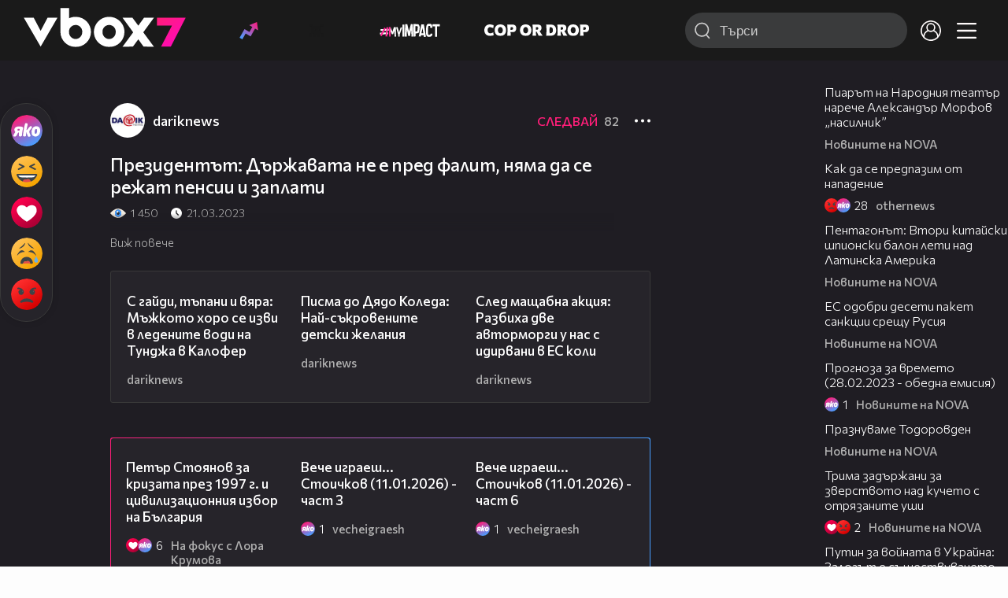

--- FILE ---
content_type: text/html; charset=UTF-8
request_url: https://www.vbox7.com/play:260bb4a2c2
body_size: 140155
content:
<!DOCTYPE html>

<html xmlns="http://www.w3.org/1999/xhtml" xml:lang="bg" lang="bg" data-cast-api-enabled="true">

    <head>
					<title>Президентът: Държавата не е пред фалит, няма да се режат пенсии и заплати - Vbox7</title>
            <meta name="title" content="Президентът: Държавата не е пред фалит, няма да се режат пенсии и заплати - Vbox7" />
				<meta name="_token" content="V75co6ESG0TPxzFpxdphp81KGnJ46clf8IQY8ZUU" />
		<meta name="csrf-token" content="V75co6ESG0TPxzFpxdphp81KGnJ46clf8IQY8ZUU" />
        <meta http-equiv="content-type" content="text/html;charset=utf-8" />

					<meta name="description" content="Президентът: Държавата не е пред фалит, няма да се режат пенсии и заплати" />
    
<meta name="title" content="Президентът: Държавата не е пред фалит, няма да се режат пенсии и заплати" />
<meta property="og:site_name" content="vbox7.com" />
<meta property="og:title" content="Президентът: Държавата не е пред фалит, няма да се режат пенсии и заплати" />
<meta property="og:description" content="Президентът: Държавата не е пред фалит, няма да се режат пенсии и заплати" />
<meta property="og:image" content="https://i49.vbox7.com/o/260/260bb4a2c20.jpg?cb=1768410875" />
<meta property="og:image:width" content="1280" />
<meta property="og:image:height" content="720" />
<meta property="og:url" content="https://www.vbox7.com/play:260bb4a2c2" />
<meta property="fb:app_id" content="131224700412990">
<meta property="og:type" content="website" />		
		
		<link href="https://vbox7.com/favicon.ico" id="favicon" rel="shortcut icon" />
		<link rel="apple-touch-icon" href="https://vbox7.com/favicon.ico"/>

        <meta name="viewport" content="width=device-width, initial-scale=1.0, maximum-scale=1.0, user-scalable=0, minimal-ui" />
        <meta name="apple-itunes-app" content="app-id=802819619" />
        <meta name="google-play-app" content="app-id=com.vbox7" />

        <meta name="theme-color" content="#19191b" />
        <meta name="mobile-web-app-capable" content="yes" />
        <meta name="google-site-verification" content="HhybBT1X7wIE1E13C2DXUxspea-Crm4AiNjeZJnjrDk" />
		<meta name="google-site-verification" content="MgxJsg4zRuxri2d-lLpv70iUGBrh3WNzyQNwVbKMOVw" />
		<meta name="google-site-verification" content="2E0rGjJnTbRrBKysU9h8HDmSeT2YVYLfZypA9iPzioo" />

		<meta name="facebook-domain-verification" content="kc19p3xzgwnk2efqns4fxylne9grbi" />

        <link rel="preconnect" href="https://fonts.googleapis.com">
        <link rel="preconnect" href="https://fonts.gstatic.com" crossorigin>
        <link href="https://fonts.googleapis.com/css2?family=Commissioner:wght@300;500;600;700;800&display=swap" rel="stylesheet">
        <link rel="stylesheet" type="text/css" media="screen" href="https://i49.vbox7.com/assets/css/app.css?v=1f5b5e4e9e" />

		<link rel="stylesheet" type="text/css" media="screen" href="https://i49.vbox7.com/assets/css/vbox/settings.css?v=1f5b5e4e9e" />
        <link href="https://i49.vbox7.com/assets/css/vbox/socialshare/arthref.min.css?v=1f5b5e4e9e" rel="stylesheet" type="text/css" />

        <script src="https://i49.vbox7.com/assets/libs/jquery-3.4.1.min.js?v=1f5b5e4e9e"></script>
        <script src="https://i49.vbox7.com/assets/libs/jquery-migrate-1.1.0.min.js?v=1f5b5e4e9e"></script>
        <script src="https://i49.vbox7.com/assets/libs/jquery-ui-1.11.4.min.js?v=1f5b5e4e9e"></script>
        <script type="text/javascript" src="https://imasdk.googleapis.com/js/sdkloader/ima3.js"></script>
<!--		<script async='async' src='https://www.googletagservices.com/tag/js/gpt.js'></script>-->

        <script src="https://i49.vbox7.com/assets/js/vbox/templates.js?v=1f5b5e4e9e"></script>
        <script src="https://i49.vbox7.com/assets/js/vbox/ajax-events.js?v=1f5b5e4e9e"></script>
        <script src="https://i49.vbox7.com/assets/js/vbox/frontend-events.js?v=1f5b5e4e9e"></script>
		<script src="https://i49.vbox7.com/assets/js/vbox/functions.js?v=1f5b5e4e9e"></script>
		<script src="https://i49.vbox7.com/assets/js/vbox/ajax-functions.js?v=1f5b5e4e9e"></script>
		<script src="https://i49.vbox7.com/assets/js/vbox/frontend-functions.js?v=1f5b5e4e9e"></script>
		<script src="https://i49.vbox7.com/assets/js/vbox/jquery.cookie.js?v=1f5b5e4e9e"></script>
        <script src="https://i49.vbox7.com/assets/js/vbox/init.js?v=1f5b5e4e9e"></script>
        <script src="https://i49.vbox7.com/assets/js/svg_sprite.js"></script>


		<!-- >>>>>> VBOX PLAYER  -->
		<link href="https://i49.vbox7.com/assets/css/vbox/vboxplayer/vboxcontextmenu.min.css?v=1f5b5e4e9e" rel="stylesheet" type="text/css" />
		<link href="https://i49.vbox7.com/assets/css/vbox/vboxplayer/vboxmediaplayer.base.v2.min.css?v=1f5b5e4e9e" rel="stylesheet" type="text/css" />
		<link href="https://i49.vbox7.com/assets/css/vbox/vboxplayer/themes/slickblack/vbox.slickblack.min.css?v=1f5b5e4e9e" rel="stylesheet" type="text/css" />

		<script src="https://i49.vbox7.com/assets/js/vbox/vboxplayer/jquery-ui-1.10.0.custom.min.js?v=1f5b5e4e9e"></script>
		<script src="https://i49.vbox7.com/assets/js/vbox/vboxplayer/jquery.ui.touch-punch.min.js?v=1f5b5e4e9e"></script>
		<script src="https://i49.vbox7.com/assets/js/vbox/vboxplayer/jquery.vboxcontextmenu.min.js?v=1f5b5e4e9e"></script>
		<script src="https://i49.vbox7.com/assets/js/vbox/vboxplayer/shaka-player.compiled.js?v=1f5b5e4e9e"></script>
		<script src="https://i49.vbox7.com/assets/js/vbox/vboxplayer/platform.js?v=1f5b5e4e9e"></script>
		<script src="https://i49.vbox7.com/assets/js/vbox/vboxplayer/jquery.vboxmediaplayer.v7.min.js?v=1f5b5e4e9e"></script>

		<script src="https://i49.vbox7.com/assets/libs/socialshare/socialShare.min.js?v=1f5b5e4e9e"></script>
        <script type="text/javascript" src="https://i49.vbox7.com/assets/js/vbox/sticky.addapted.js?v=1f5b5e4e9e"></script>
                    <script type="text/javascript" src="https://i49.vbox7.com/assets/js/vbox/quizes.js?v=1f5b5e4e9e"></script>
        		<script src="https://m.netinfo.bg/assets/richMedia.js?v=19"></script>


		<!-- <<<<<< VBOX PLAYER  -->



		<script type="text/javascript">
			var nua = navigator.userAgent;
			var is_android = (nua.indexOf('Android ') > -1);
			var is_ios = (nua.match(/iPad|iPhone|iPod/g) ? true : false);
			if(is_ios){
							}

			//global params
			var globalLoginUser = null;
			var globalLoginUserId = null;
			var globalLoginAvatarURL = '';

//			document.domain = "vbox7.com"

			var gtmPageData = {
				'page-url': '%2Fplay%3A260bb4a2c2',
				'is-logged': '',
				'ses-id': "1ovzm9AgXBo0TcXDctfGntTFeen7PsYnmfPUH3QE",
				'puc-id': "d4d4e737a8ad22ab0039bac983b524fc",
				'user-id': null,
				'pos-from': "",
				'register-dt': '',
				'last-login-dt': '',
			}

			"'article aside footer header nav section time'".replace(/\w+/g, function (n) {
				document.createElement(n)
			});

			var itemTitle = '';
        </script>

		<link rel="manifest" href="https://i49.vbox7.com/assets/manifest.json?v=1f5b5e4e9e" />

		<link rel="icon" type="image/png" href="https://i49.vbox7.com/assets/icons/16.png" sizes="16x16" />
		<link rel="icon" type="image/png" href="https://i49.vbox7.com/assets/icons/32.png" sizes="32x32" />
		<link rel="icon" type="image/png" href="https://i49.vbox7.com/assets/icons/96.png" sizes="96x96" />
		<link rel="icon" type="image/png" href="https://i49.vbox7.com/assets/icons/192.png" sizes="192x192" />

		<link rel="apple-touch-icon" href="https://i49.vbox7.com/assets/icons/120.png" />
		<link rel="apple-touch-icon" sizes="180x180" href="https://i49.vbox7.com/assets/icons/180.png" />
		<link rel="apple-touch-icon" sizes="152x152" href="https://i49.vbox7.com/assets/icons/152.png" />
		<link rel="apple-touch-icon" sizes="167x167" href="https://i49.vbox7.com/assets/icons/167.png" />
		<script> var requestUriJsOneSignal = '%2Fplay%3A260bb4a2c2';</script>
		<script src="https://cdn.onesignal.com/sdks/OneSignalSDK.js" async></script>
		<script src="https://i49.vbox7.com/assets/js/vbox/onesignal.js?v=1f5b5e4e9e"></script>
		<!-- Google Tag Manager -->

		<script>(function (w, d, s, l, i) {
				w[l] = w[l] || [];
				w[l].push({'gtm.start':
							new Date().getTime(), event: 'gtm.js'});
				var f = d.getElementsByTagName(s)[0],
						j = d.createElement(s), dl = l != 'dataLayer' ? '&l=' + l : '';
				j.async = true;
				j.src =
						'https://www.googletagmanager.com/gtm.js?id=' + i + dl;
				f.parentNode.insertBefore(j, f);
			})(window, document, 'script', 'dataLayer', 'GTM-TPBVX2');</script>

		<!-- End Google Tag Manager -->
        
					
    <script type="application/ld+json">
    {
        "@context": "http://schema.org",
        "@type": "VideoObject",
        "name": "Президентът: Държавата не е пред фалит, няма да се режат пенсии и заплати",
        "description": "Президентът: Държавата не е пред фалит, няма да се режат пенсии и заплати",
        "thumbnailUrl": "https://i49.vbox7.com/o/260/260bb4a2c20.jpg",
        "embedUrl": "https://www.vbox7.com/emb/external.php?vid=260bb4a2c2",
        "uploadDate": "2023-03-21T17:27:25+02:00",
        "interactionStatistic": {
            "@type": "InteractionCounter",
            "interactionType": { "@type": "WatchAction" },
            "userInteractionCount": 1450
        },
        "duration": "PT8M19S"

		    }
</script>    <script type="application/ld+json">
    {
      "@context": "https://schema.org/",
      "@type": "BreadcrumbList",
      "itemListElement": [{
        "@type": "ListItem",
        "position": 1,
        "name": "Начало",
        "item": "https://www.vbox7.com/"
      },{
        "@type": "ListItem",
        "position": 2,
        "name": "Потребител dariknews",
        "item": "https://www.vbox7.com/user:dariknews"
      },{
        "@type": "ListItem",
        "position": 3,
        "name": "Президентът: Държавата не е пред фалит, няма да се режат пенсии и заплати"
      }]
    }
</script>
	<link rel="canonical" href="https://www.vbox7.com/play:260bb4a2c2">
    <meta name="robots" content="index, follow, max-image-preview:large, max-video-preview:-1,max-snippet:-1">
		
                
    </head>

    <body>
        <noscript>
            <iframe src="https://www.googletagmanager.com/ns.html?id=GTM-TPBVX2"
                    height="0" width="0" style="display:none;visibility:hidden"></iframe></noscript>
        <div class="site-container play-pg">

            <!-- header-container -->
            <header>

					                    <div class="top-row project">
<!--                    <div class="top-row"> -->
                        <a class="logo" href="/"><img src="https://i49.vbox7.com/design/logo/vbox-logo99.svg" alt="VBox7 logo" title="VBox7 - най-големият сайт за видео забавление"></a>
                        <nav class="main-topics">
                            <a href="/trending" class="" ><svg class="icon trending-light-grad"><use xlink:href="#trending_light_grad"></use></svg>  <span>Trending</span></a>
                            <a href="/quizbox" class="" ><svg class="icon quizbox"><use xlink:href="#quizbox"></use></svg> <span>Quizbox</span></a>
                            <a href="/myimpact"><img class="myimpact-nav" width="400" src="https://i49.vbox7.com/design/projects/eu/myimpact/myimpact-h-white-pink.svg" alt="MyImpact" /></a>
                            <a href="/copordrop"><img class="copordrop-nav" width="400" src="https://i49.vbox7.com/design/projects/eu/copordrop/copordrop_logo.svg" alt="Cop Or Drop" /></a>
                        </nav>

                    <div class="searchnav">
                        <a class="search-panel-btn hidden-dt" href="#">
                            <svg class="icon search-stroke"><use xlink:href="#search_outline"></use></svg>
                        </a>
                        <form class="search" action="/search">
                            <div class="search-icon-dt hidden-mb">
                                <svg class="icon search-stroke"><use xlink:href="#search_outline"></use></svg>
                            </div>
                            <svg class="icon arrow-left  hidden-dt"><use xlink:href="#arrow-prev"></use></svg>
                            <input required id="vbox_q_dt" name="vbox_q" type="text" value="" placeholder="Търси"  autocomplete="off"  maxlength="255">
                                <button class="search-btn" title="Search" type="submit"></button>
                                <svg class="icon clear-search"><use xlink:href="#x"></use></svg>
                                <div class="autocomplete-res-container"></div>
                        </form>
                    </div>
                    <nav class="main-nav">
                                                                        <a href="/login">
                            <svg class="icon profile"><use xlink:href="#profile"></use></svg>
                        </a>
                        
                        <a class="drop-trgr" data-id="hamburger-nav" href="#">
                            <svg class="icon x close"><use xlink:href="#x"></use></svg>
                            <svg class="icon hamburger"><use xlink:href="#hamburger"></use></svg>
                        </a>

                        <div class="drop-menu" id="notifications">
                            <div class="moreLoadingBox-small">
                                <svg class="circular" viewBox="25 25 50 50">
                                    <circle class="path" cx="50" cy="50" r="15" fill="none" stroke-width="3" stroke-miterlimit="10"/>
                                </svg>
                            </div>
                        </div>
                                                <div class="drop-menu" id="hamburger-nav">
    <section>
        <a href="/trending"><svg class="icon trending_simp"><use xlink:href="#trending_light_grad"></use></svg> <span>Trending</span></a>
        <a href="/quizbox"><svg class="icon quizbox"><use xlink:href="#quizbox"></use></svg> <span>Quizbox</span></a>
        <a href="/myimpact"><img class="myimpact-nav" width="400" src="https://i49.vbox7.com/design/projects/eu/myimpact/myimpact-h-white-pink.svg" alt="MyImpact" /></a>
        <a href="/copordrop"><img class="copordrop-nav" width="400" src="https://i49.vbox7.com/design/projects/eu/copordrop/copordrop_logo.svg" alt="Cop Or Drop" /></a>
        <a href="/topic/partytime"><span class="icon">🎉</span> <span>Party time</span></a>
        <a href="/topic/kluklu"><span class="icon">👂</span> <span>Клю – клю</span></a>
        <a href="/topic/chillzone"><span class="icon">🪀</span> <span>Chill zone</span></a>
        <a href="/topic/lifestyle"><span class="icon">⭐</span> <span>Lifestyle</span></a>
        <a href="/topic/LGBTQ"><span class="icon">🌈</span> <span>LGBTQ</span></a>
        <a href="/topic/MentalHealth"><span class="icon">🙏</span> <span>Mental health</span></a>
        <a href="/topic/sex"><span class="icon">🍆</span> <span>Sex</span></a>
        <a href="/topic/beautynews"><span class="icon">💄</span> <span>Beauty</span></a>
        <a href="/topic/fashionnews"><span class="icon">👠</span> <span>Fashion</span></a>
        <a href="/topic/moviesseries"><span class="icon">🎬</span> <span>Movie time</span></a>
        <a href="/topic/musicnews"><span class="icon">🎶</span> <span>Music </span></a>
        <a href="/topic/sportnews"><span class="icon">⚽</span> <span>Sport</span></a>
        <a href="/topic/booksnews"><span class="icon">📚</span> <span>Books</span></a>
        <a href="/topic/travelnews"><span class="icon">🛩</span> <span>Travel</span></a>
        <a href="/topic/gamingnews"><span class="icon">🎮</span> <span>Gaming</span></a>
        <a href="/topic/technologiesnews"><span class="icon">💻</span> <span>Тechnologies</span></a>

    </section>
    <section>
        <p class="sect-tit">Следвайте ни</p>
        <a target="_blank" href="https://www.tiktok.com/@vbox7official"><svg class="icon tiktok_outline"><use xlink:href="#tiktok_outline"></use></svg> <span>TikTok</span></a>
        <a target="_blank" href="https://www.instagram.com/vbox7official/?hl=bg"><svg class="icon instagram_outline"><use xlink:href="#instagram_outline"></use></svg> <span>Instagram</span></a>
        <a target="_blank" href="https://www.facebook.com/Vbox7com"><svg class="icon fb_outline"><use xlink:href="#fb_outline"></use></svg> <span>Facebook</span></a>
    </section>
    <section>
        <!--<a target="_blank" href="https://www.vbox7.com/groups/list/"><svg class="icon groups"><use xlink:href="#groups"></use></svg> <span>Групи</span></a>-->
        <a href="/toc">Общи условия</a>
        <a href="/manifesto">Кодекс</a>
    </section>
    <section>
        <p class="sect-tit">Свали от</p>
        <a href="https://play.google.com/store/apps/details?id=com.vbox7"><svg class="icon googleplaystore_outline"><use xlink:href="#googleplaystore_outline"></use></svg><span>Google Play</span></a>
        <a href="https://itunes.apple.com/bg/app/vbox7.com/id802819619"><svg class="icon apple_outline"><use xlink:href="#apple_outline"></use></svg><span>App Store</span></a>
        <a href="https://appgallery.cloud.huawei.com/marketshare/app/C101463961"><svg class="icon huawei_outline"><use xlink:href="#huawei_outline"></use></svg><span>AppGallery</span></a>
    </section>
    <section>
        <p class="sect-tit"><a href="/privacynotice">Политика за поверителност</a></p>
        <a onclick="googlefc.callbackQueue.push({'CONSENT_DATA_READY': () => googlefc.showRevocationMessage()});" href="javascript:;">Поверителност</a>
        <a target="_blank"  href="https://www.netinfocompany.bg/gdpr/">GDPR Инфо</a>
        <a id="trigger-onesignal" href="#">Известия</a>
    </section>
    <section>
        <a target="_blank"  href="https://netinfocompany.bg/">За нас</a>
        <a target="_blank" href="http://www.netinfocompany.bg/media-kit/vbox7com-91">За реклама</a>
        <a href="/contact">Контакт</a>
        <a href="/help">Помощ</a>
        <a href="https://blog.vbox7.com/">VBox7 блог</a>
    </section>
</div>
                    </nav>
                </div>



                <nav class="sub-nav row-mb hidden hidden-mb" id="subNavigation">
                    <div class="home-cnt">
                        <a href="/" class="">
                            <i class="icon-home-filled"></i>
                        </a>
                    </div>

                    <div>
                        <a href="/followed" class="">
                                                        Следвай
                                                    </a>
                    </div>
                    <div class="hidden-mb">
                                            </div>

                </nav>

            </header>
                            <div class="hot-topics-row">
                    <nav>
<!--					<a href="/top2022vbox">🔝 Топ 100 видеа 2022</a>
                        <a href="/top2022articles">🔝 Топ 100 articles 2022</a>-->
                                                <a href="/topic/partytime">🎉 PARTY TIME</a>
                                                <a href="/topic/kluklu">👂 Клю – клю</a>
                                                <a href="/topic/chillzone">🪀CHILL ZONE</a>
                                                <a href="/topic/lifestyle">⭐Lifestyle</a>
                                                <a href="/topic/LGBTQ">🌈LGBTQ</a>
                                            </nav>
                </div>
                        <div class="player-content">
                <div class="video-player" tabindex="-1">
                    <div class="main-video-player-frame">
                        <div class="main-video-player-cont">
							<div>
								<video id="html5player" playsinline crossorigin="anonymous">
								</video>
							</div>
                        </div>
                    </div>
                </div>
                <section class="video-playlist-container"></section>
            </div>


            <!-- end header -->

            <div class="content">
                <div class="main-ajx"  id="item-ajx"><!-- the only wrapper needed for lvl 2  -->
                    <script src="https://i49.vbox7.com/assets/js/vbox/openItemSamePage.js?v=1f5b5e4e9e"></script>

                    <script>
                            var googletag = googletag || {};
                            googletag.cmd = googletag.cmd || [];
                    </script>
                </div>

                <div class="main-native" id="native">
                    
			<section class="play-grid">

    <div class="item-content-wrap">
        <div class="player area">
            <div class="mobile-tabs">
                <a class="all active" href="#" data-id="show-all">Всички</a>
                <a class="trend" href="#" data-id="show-trending"><span>Trending</span></a>
                <a class="more-channel-videos" href="#" data-id="show-more-from">dariknews</a>
            </div>
        </div>
        <div class="reactions">
            <div class="sticky">
                <div class="react-buttons">
	
		<a href="" class="play-vote " data-id="18587271" data-reaction="good" title="Яко е! ">
            <svg class="icon react cool "><use xlink:href="#cool"></use></svg>
			<span class="icon-like-num"></span>
		</a>

        <a href="" class="play-vote " data-id="18587271" data-reaction="laugh" title="Смях!">
            <svg class="icon react rofl "><use xlink:href="#rofl"></use></svg>
			<span class="icon-like-num"></span>
		</a>

        <a href="" class="play-vote " data-id="18587271" data-reaction="heart" title="Сърце!">
            <svg class="icon react love "><use xlink:href="#love"></use></svg>
			<span class="icon-like-num"></span>
		</a>

        <a href="" class="play-vote " data-id="18587271" data-reaction="cry" title="Плач!">
            <svg class="icon react sad "><use xlink:href="#sad"></use></svg>
			<span class="icon-like-num"></span>
		</a>

        <a href="" class="play-vote " data-id="18587271" data-reaction="angry" title="Ядосан!">
            <svg class="icon react angry "><use xlink:href="#angry"></use></svg>
			<span class="icon-like-num"></span>
		</a>
	</div><!--                <div class="comments-btn">
                    <svg class="icon react comment"><use xlink:href="#comment"></use></svg>
                    <div class="comments-label"><span class="num">0</span></div>
                </div>-->
            </div>
        </div>
        <div class="video-info">
			<div class="channel-opt">
    <a class="channel-name" href="/user:dariknews">
		<img class="avatar-wrap" src="https://i49.vbox7.com/a/02b/dariknews_02b7e321_2.jpg"  loading="lazy" />
		<span>dariknews</span>
	</a>
			<div class="foll-wr follow" data-userid="4891947">
				<span class="foll-txt">Следвай</span>
				<span class="num">82</span>
			</div>
				</div>

			<h1>  Президентът: Държавата не е пред фалит, няма да се режат пенсии и заплати</h1>
			<a href="#" class="hidden-dt toggle-trigger collapsed-trig" data-id="def-cont">
    <svg class="icon arrow-down closed"><use xlink:href="#arrow-prev"></use></svg>
</a>
<div id="def-cont" class="det-info collapsed-toggle mb-tgl-only"><!-- remove collapsed toggle from all but play -->
	<div class="video-stat">
        <svg class="icon views"><use xlink:href="#eye"></use></svg> <span>1 450</span>
		<svg class="icon time"><use xlink:href="#clock_negative"></use></svg> <span>21.03.2023</span>
	</div>
	<div class="drop-wrap video-options">
		<a href="#" class="drop-trgr" data-id="item-options"><svg class="icon more"><use xlink:href="#more"></use></svg></a>
		<div id="item-options" class="drop-menu">
			<a href="#" class="popup-share" data-link="https://vbox7.com/play:260bb4a2c2"><span>Сподели</span></a>

			<a href="/login?backto=%2Fplay%3A260bb4a2c2"><span>Следвай</span></a>
			</div>
	</div>

	<div id="descript-cont" class="video-description collapsed-toggle-dt">
		
		
	</div>
    <div class="full-description toggle-trigger-dt collapsed-trig-dt" data-id="descript-cont">
        <span class="to-all">Виж повече</span>
        <span class="to-short">Виж по-малко</span>
    </div>
</div>		</div>
        <div class="more-from gtm-container" data-name="channel" data-page="play">
			<div class="card video-cell card-landsc-mb card-portrait-dt">
    <a href="/play:41d219c35e" title="С гайди, тъпани и вяра: Мъжкото хоро се изви в ледените води на Тунджа в Калофер" class="thumb-cont prw   " data-mdkey="41d219c35e"  data-pos="1" >
        <picture>

                        <img src="https://i49.vbox7.com/i/41d/41d219c35e6.jpg" width="100%" height="auto" alt="С гайди, тъпани и вяра: Мъжкото хоро се изви в ледените води на Тунджа в Калофер" loading="lazy">
        </picture>
                <span class="dur">01:41</span>
        <span class="thumb-play"><svg class="icon play-circle"><use xlink:href="#play-circle"></use></svg></span>
            </a>
    <div class="info-cont">
                <h3>
            <a href="/play:41d219c35e" title="С гайди, тъпани и вяра: Мъжкото хоро се изви в ледените води на Тунджа в Калофер" class="">С гайди, тъпани и вяра: Мъжкото хоро се изви в ледените води на Тунджа в Калофер</a>
        </h3>
                                    <div class="reactions">
                                <span>0</span>
            </div>
                            <div class="channel-opt">
    <a class="channel-name" href="/user:dariknews">
		<img class="avatar-wrap" src="https://i49.vbox7.com/a/02b/dariknews_02b7e321_2.jpg"  loading="lazy" />
		<span>dariknews</span>
	</a>
	</div>
                            </div>
</div>

				<div class="card video-cell card-landsc-mb card-portrait-dt">
    <a href="/play:5a1bba1f81" title="Писма до Дядо Коледа: Най-съкровените детски желания" class="thumb-cont prw   " data-mdkey="5a1bba1f81"  data-pos="2" >
        <picture>

                        <img src="https://i49.vbox7.com/i/5a1/5a1bba1f816.jpg" width="100%" height="auto" alt="Писма до Дядо Коледа: Най-съкровените детски желания" loading="lazy">
        </picture>
                <span class="dur">01:54</span>
        <span class="thumb-play"><svg class="icon play-circle"><use xlink:href="#play-circle"></use></svg></span>
            </a>
    <div class="info-cont">
                <h3>
            <a href="/play:5a1bba1f81" title="Писма до Дядо Коледа: Най-съкровените детски желания" class="">Писма до Дядо Коледа: Най-съкровените детски желания</a>
        </h3>
                                    <div class="reactions">
                                <span>0</span>
            </div>
                            <div class="channel-opt">
    <a class="channel-name" href="/user:dariknews">
		<img class="avatar-wrap" src="https://i49.vbox7.com/a/02b/dariknews_02b7e321_2.jpg"  loading="lazy" />
		<span>dariknews</span>
	</a>
	</div>
                            </div>
</div>

				<div class="card video-cell card-landsc-mb card-portrait-dt">
    <a href="/play:b7be81b379" title="След мащабна акция: Разбиха две авторморги у нас с идирвани в ЕС коли" class="thumb-cont prw   " data-mdkey="b7be81b379"  data-pos="3" >
        <picture>

                        <img src="https://i49.vbox7.com/i/b7b/b7be81b3796.jpg" width="100%" height="auto" alt="След мащабна акция: Разбиха две авторморги у нас с идирвани в ЕС коли" loading="lazy">
        </picture>
                <span class="dur">01:56</span>
        <span class="thumb-play"><svg class="icon play-circle"><use xlink:href="#play-circle"></use></svg></span>
            </a>
    <div class="info-cont">
                <h3>
            <a href="/play:b7be81b379" title="След мащабна акция: Разбиха две авторморги у нас с идирвани в ЕС коли" class="">След мащабна акция: Разбиха две авторморги у нас с идирвани в ЕС коли</a>
        </h3>
                                    <div class="reactions">
                                <span>0</span>
            </div>
                            <div class="channel-opt">
    <a class="channel-name" href="/user:dariknews">
		<img class="avatar-wrap" src="https://i49.vbox7.com/a/02b/dariknews_02b7e321_2.jpg"  loading="lazy" />
		<span>dariknews</span>
	</a>
	</div>
                            </div>
</div>

				<div class="card video-cell card-landsc-mb card-portrait-dt">
    <a href="/play:ff3502cba4" title="Осъждан 16 пъти: Оставиха в ареста мъж за контрабанда на марихуана за над милион" class="thumb-cont prw   " data-mdkey="ff3502cba4"  data-pos="4" >
        <picture>

                        <img src="https://i49.vbox7.com/i/ff3/ff3502cba46.jpg" width="100%" height="auto" alt="Осъждан 16 пъти: Оставиха в ареста мъж за контрабанда на марихуана за над милион" loading="lazy">
        </picture>
                <span class="dur">00:36</span>
        <span class="thumb-play"><svg class="icon play-circle"><use xlink:href="#play-circle"></use></svg></span>
            </a>
    <div class="info-cont">
                <h3>
            <a href="/play:ff3502cba4" title="Осъждан 16 пъти: Оставиха в ареста мъж за контрабанда на марихуана за над милион" class="">Осъждан 16 пъти: Оставиха в ареста мъж за контрабанда на марихуана за над милион</a>
        </h3>
                                    <div class="reactions">
                                <span>0</span>
            </div>
                            <div class="channel-opt">
    <a class="channel-name" href="/user:dariknews">
		<img class="avatar-wrap" src="https://i49.vbox7.com/a/02b/dariknews_02b7e321_2.jpg"  loading="lazy" />
		<span>dariknews</span>
	</a>
	</div>
                            </div>
</div>

				<div class="card video-cell card-landsc-mb card-portrait-dt">
    <a href="/play:c141759006" title="Снежанка, Дядо Коледа и четириноги герои донесоха коледно чудо за децата на служители на МВР" class="thumb-cont prw   " data-mdkey="c141759006"  data-pos="5" >
        <picture>

                        <img src="https://i49.vbox7.com/i/c14/c1417590066.jpg" width="100%" height="auto" alt="Снежанка, Дядо Коледа и четириноги герои донесоха коледно чудо за децата на служители на МВР" loading="lazy">
        </picture>
                <span class="dur">02:21</span>
        <span class="thumb-play"><svg class="icon play-circle"><use xlink:href="#play-circle"></use></svg></span>
            </a>
    <div class="info-cont">
                <h3>
            <a href="/play:c141759006" title="Снежанка, Дядо Коледа и четириноги герои донесоха коледно чудо за децата на служители на МВР" class="">Снежанка, Дядо Коледа и четириноги герои донесоха коледно чудо за децата на служители на МВР</a>
        </h3>
                                    <div class="reactions">
                                    <svg class="icon react angry "><use xlink:href="#angry"></use></svg>
                                <span>1</span>
            </div>
                            <div class="channel-opt">
    <a class="channel-name" href="/user:dariknews">
		<img class="avatar-wrap" src="https://i49.vbox7.com/a/02b/dariknews_02b7e321_2.jpg"  loading="lazy" />
		<span>dariknews</span>
	</a>
	</div>
                            </div>
</div>

				<div class="card video-cell card-landsc-mb card-portrait-dt">
    <a href="/play:0a9664c0d1" title="Граждани протестират срещу Борислав Сарафов пред Съдебната палата" class="thumb-cont prw   " data-mdkey="0a9664c0d1"  data-pos="6" >
        <picture>

                        <img src="https://i49.vbox7.com/i/0a9/0a9664c0d16.jpg" width="100%" height="auto" alt="Граждани протестират срещу Борислав Сарафов пред Съдебната палата" loading="lazy">
        </picture>
                <span class="dur">01:55</span>
        <span class="thumb-play"><svg class="icon play-circle"><use xlink:href="#play-circle"></use></svg></span>
            </a>
    <div class="info-cont">
                <h3>
            <a href="/play:0a9664c0d1" title="Граждани протестират срещу Борислав Сарафов пред Съдебната палата" class="">Граждани протестират срещу Борислав Сарафов пред Съдебната палата</a>
        </h3>
                                    <div class="reactions">
                                <span>0</span>
            </div>
                            <div class="channel-opt">
    <a class="channel-name" href="/user:dariknews">
		<img class="avatar-wrap" src="https://i49.vbox7.com/a/02b/dariknews_02b7e321_2.jpg"  loading="lazy" />
		<span>dariknews</span>
	</a>
	</div>
                            </div>
</div>

				<div class="card video-cell card-landsc-mb card-portrait-dt">
    <a href="/play:aeded8031d" title="Последните два изтребителя от първата партида F-16 Block 70 пристигнаха у нас" class="thumb-cont prw   " data-mdkey="aeded8031d"  data-pos="7" >
        <picture>

                        <img src="https://i49.vbox7.com/i/aed/aeded8031d6.jpg" width="100%" height="auto" alt="Последните два изтребителя от първата партида F-16 Block 70 пристигнаха у нас" loading="lazy">
        </picture>
                <span class="dur">01:14</span>
        <span class="thumb-play"><svg class="icon play-circle"><use xlink:href="#play-circle"></use></svg></span>
            </a>
    <div class="info-cont">
                <h3>
            <a href="/play:aeded8031d" title="Последните два изтребителя от първата партида F-16 Block 70 пристигнаха у нас" class="">Последните два изтребителя от първата партида F-16 Block 70 пристигнаха у нас</a>
        </h3>
                                    <div class="reactions">
                                <span>0</span>
            </div>
                            <div class="channel-opt">
    <a class="channel-name" href="/user:dariknews">
		<img class="avatar-wrap" src="https://i49.vbox7.com/a/02b/dariknews_02b7e321_2.jpg"  loading="lazy" />
		<span>dariknews</span>
	</a>
	</div>
                            </div>
</div>

				<div class="card video-cell card-landsc-mb card-portrait-dt">
    <a href="/play:94488e1123" title="Най-сладкото и чаровно бебе: Леопардчето Вики е новата звезда на зоопарка във Варна (СНИМКИ)" class="thumb-cont prw   " data-mdkey="94488e1123"  data-pos="8" >
        <picture>

                        <img src="https://i49.vbox7.com/i/944/94488e11236.jpg" width="100%" height="auto" alt="Най-сладкото и чаровно бебе: Леопардчето Вики е новата звезда на зоопарка във Варна (СНИМКИ)" loading="lazy">
        </picture>
                <span class="dur">00:15</span>
        <span class="thumb-play"><svg class="icon play-circle"><use xlink:href="#play-circle"></use></svg></span>
            </a>
    <div class="info-cont">
                <h3>
            <a href="/play:94488e1123" title="Най-сладкото и чаровно бебе: Леопардчето Вики е новата звезда на зоопарка във Варна (СНИМКИ)" class="">Най-сладкото и чаровно бебе: Леопардчето Вики е новата звезда на зоопарка във Варна (СНИМКИ)</a>
        </h3>
                                    <div class="reactions">
                                <span>0</span>
            </div>
                            <div class="channel-opt">
    <a class="channel-name" href="/user:dariknews">
		<img class="avatar-wrap" src="https://i49.vbox7.com/a/02b/dariknews_02b7e321_2.jpg"  loading="lazy" />
		<span>dariknews</span>
	</a>
	</div>
                            </div>
</div>

				<div class="card video-cell card-landsc-mb card-portrait-dt">
    <a href="/play:726d255095" title="Полицаи задържаха крадци в момент на кражба от апартамент в София" class="thumb-cont prw   " data-mdkey="726d255095"  data-pos="9" >
        <picture>

                        <img src="https://i49.vbox7.com/i/726/726d2550956.jpg" width="100%" height="auto" alt="Полицаи задържаха крадци в момент на кражба от апартамент в София" loading="lazy">
        </picture>
                <span class="dur">03:30</span>
        <span class="thumb-play"><svg class="icon play-circle"><use xlink:href="#play-circle"></use></svg></span>
            </a>
    <div class="info-cont">
                <h3>
            <a href="/play:726d255095" title="Полицаи задържаха крадци в момент на кражба от апартамент в София" class="">Полицаи задържаха крадци в момент на кражба от апартамент в София</a>
        </h3>
                                    <div class="reactions">
                                <span>0</span>
            </div>
                            <div class="channel-opt">
    <a class="channel-name" href="/user:dariknews">
		<img class="avatar-wrap" src="https://i49.vbox7.com/a/02b/dariknews_02b7e321_2.jpg"  loading="lazy" />
		<span>dariknews</span>
	</a>
	</div>
                            </div>
</div>

				<div class="card video-cell card-landsc-mb card-portrait-dt">
    <a href="/play:e7369eddfb" title="Депутат към Митов: Протестираха срещу вас и така се уплашихте, че ви се накъдриха косите" class="thumb-cont prw   " data-mdkey="e7369eddfb"  data-pos="10" >
        <picture>

                        <img src="https://i49.vbox7.com/i/e73/e7369eddfb6.jpg" width="100%" height="auto" alt="Депутат към Митов: Протестираха срещу вас и така се уплашихте, че ви се накъдриха косите" loading="lazy">
        </picture>
                <span class="dur">00:53</span>
        <span class="thumb-play"><svg class="icon play-circle"><use xlink:href="#play-circle"></use></svg></span>
            </a>
    <div class="info-cont">
                <h3>
            <a href="/play:e7369eddfb" title="Депутат към Митов: Протестираха срещу вас и така се уплашихте, че ви се накъдриха косите" class="">Депутат към Митов: Протестираха срещу вас и така се уплашихте, че ви се накъдриха косите</a>
        </h3>
                                    <div class="reactions">
                                <span>0</span>
            </div>
                            <div class="channel-opt">
    <a class="channel-name" href="/user:dariknews">
		<img class="avatar-wrap" src="https://i49.vbox7.com/a/02b/dariknews_02b7e321_2.jpg"  loading="lazy" />
		<span>dariknews</span>
	</a>
	</div>
                            </div>
</div>

				<div class="card video-cell card-landsc-mb card-portrait-dt">
    <a href="/play:294c5578b2" title="Тройна битка определя първия елиминиран финалист в „Игри на волята“" class="thumb-cont prw   " data-mdkey="294c5578b2"  data-pos="11" >
        <picture>

                        <img src="https://i49.vbox7.com/i/294/294c5578b26.jpg" width="100%" height="auto" alt="Тройна битка определя първия елиминиран финалист в „Игри на волята“" loading="lazy">
        </picture>
                <span class="dur">00:31</span>
        <span class="thumb-play"><svg class="icon play-circle"><use xlink:href="#play-circle"></use></svg></span>
            </a>
    <div class="info-cont">
                <h3>
            <a href="/play:294c5578b2" title="Тройна битка определя първия елиминиран финалист в „Игри на волята“" class="">Тройна битка определя първия елиминиран финалист в „Игри на волята“</a>
        </h3>
                                    <div class="reactions">
                                <span>0</span>
            </div>
                            <div class="channel-opt">
    <a class="channel-name" href="/user:dariknews">
		<img class="avatar-wrap" src="https://i49.vbox7.com/a/02b/dariknews_02b7e321_2.jpg"  loading="lazy" />
		<span>dariknews</span>
	</a>
	</div>
                            </div>
</div>

	<script>
	$(document).ready(function() {
		initGridToggles();
	});
</script>        </div>
        <div class="trending gtm-container" data-name="channel" data-page="play">
          <div class="card video-cell card-landsc-mb card-portrait-dt">
    <a href="/play:977c43f7d6" title="Петър Стоянов за кризата през 1997 г. и цивилизационния избор на България" class="thumb-cont prw   " data-mdkey="977c43f7d6"  data-pos="1" >
        <picture>

                        <img src="https://i49.vbox7.com/i/977/977c43f7d66.jpg" width="100%" height="auto" alt="Петър Стоянов за кризата през 1997 г. и цивилизационния избор на България" loading="lazy">
        </picture>
                <span class="dur">25:22</span>
        <span class="thumb-play"><svg class="icon play-circle"><use xlink:href="#play-circle"></use></svg></span>
            </a>
    <div class="info-cont">
                <h3>
            <a href="/play:977c43f7d6" title="Петър Стоянов за кризата през 1997 г. и цивилизационния избор на България" class="">Петър Стоянов за кризата през 1997 г. и цивилизационния избор на България</a>
        </h3>
                                    <div class="reactions">
                                    <svg class="icon react love "><use xlink:href="#love"></use></svg>
                                    <svg class="icon react cool "><use xlink:href="#cool"></use></svg>
                                <span>6</span>
            </div>
                            <div class="channel-opt">
    <a class="channel-name" href="/user:na_fokus">
		<img class="avatar-wrap" src="https://i49.vbox7.com/a/354/na_fokus_35484f64_2.jpg"  loading="lazy" />
		<span>На фокус с Лора Крумова</span>
	</a>
	</div>
                            </div>
</div>

                <div class="card video-cell card-landsc-mb card-portrait-dt">
    <a href="/play:ba2fcaee51" title="Вече играеш... Стоичков (11.01.2026) - част 3" class="thumb-cont prw   " data-mdkey="ba2fcaee51"  data-pos="2" >
        <picture>

                        <img src="https://i49.vbox7.com/i/ba2/ba2fcaee516.jpg" width="100%" height="auto" alt="Вече играеш... Стоичков (11.01.2026) - част 3" loading="lazy">
        </picture>
                <span class="dur">17:11</span>
        <span class="thumb-play"><svg class="icon play-circle"><use xlink:href="#play-circle"></use></svg></span>
            </a>
    <div class="info-cont">
                <h3>
            <a href="/play:ba2fcaee51" title="Вече играеш... Стоичков (11.01.2026) - част 3" class="">Вече играеш... Стоичков (11.01.2026) - част 3</a>
        </h3>
                                    <div class="reactions">
                                    <svg class="icon react cool "><use xlink:href="#cool"></use></svg>
                                <span>1</span>
            </div>
                            <div class="channel-opt">
    <a class="channel-name" href="/user:vecheigraesh">
		<img class="avatar-wrap" src="https://i49.vbox7.com/a/377/vecheigraesh_377e1b82_2.jpg"  loading="lazy" />
		<span>vecheigraesh</span>
	</a>
	</div>
                            </div>
</div>

                <div class="card video-cell card-landsc-mb card-portrait-dt">
    <a href="/play:53b72a155e" title="Вече играеш... Стоичков (11.01.2026) - част 6" class="thumb-cont prw   " data-mdkey="53b72a155e"  data-pos="3" >
        <picture>

                        <img src="https://i49.vbox7.com/i/53b/53b72a155e6.jpg" width="100%" height="auto" alt="Вече играеш... Стоичков (11.01.2026) - част 6" loading="lazy">
        </picture>
                <span class="dur">16:02</span>
        <span class="thumb-play"><svg class="icon play-circle"><use xlink:href="#play-circle"></use></svg></span>
            </a>
    <div class="info-cont">
                <h3>
            <a href="/play:53b72a155e" title="Вече играеш... Стоичков (11.01.2026) - част 6" class="">Вече играеш... Стоичков (11.01.2026) - част 6</a>
        </h3>
                                    <div class="reactions">
                                    <svg class="icon react cool "><use xlink:href="#cool"></use></svg>
                                <span>1</span>
            </div>
                            <div class="channel-opt">
    <a class="channel-name" href="/user:vecheigraesh">
		<img class="avatar-wrap" src="https://i49.vbox7.com/a/377/vecheigraesh_377e1b82_2.jpg"  loading="lazy" />
		<span>vecheigraesh</span>
	</a>
	</div>
                            </div>
</div>

                <div class="card video-cell card-landsc-mb card-portrait-dt">
    <a href="/play:d65f77736b" title="Чаби Алонсо напуска Реал Мадрид" class="thumb-cont prw   " data-mdkey="d65f77736b"  data-pos="4" >
        <picture>

                        <img src="https://i49.vbox7.com/i/d65/d65f77736b6.jpg" width="100%" height="auto" alt="Чаби Алонсо напуска Реал Мадрид" loading="lazy">
        </picture>
                <span class="dur">00:32</span>
        <span class="thumb-play"><svg class="icon play-circle"><use xlink:href="#play-circle"></use></svg></span>
            </a>
    <div class="info-cont">
                <h3>
            <a href="/play:d65f77736b" title="Чаби Алонсо напуска Реал Мадрид" class="">Чаби Алонсо напуска Реал Мадрид</a>
        </h3>
                                    <div class="reactions">
                                <span>0</span>
            </div>
                            <div class="channel-opt">
    <a class="channel-name" href="/user:gong_bg">
		<img class="avatar-wrap" src="https://i49.vbox7.com/a/337/gong_bg_3376c0f9_2.jpg"  loading="lazy" />
		<span>gong_bg</span>
	</a>
	</div>
                            </div>
</div>

                <div class="card video-cell card-landsc-mb card-portrait-dt">
    <a href="/play:bd46fe3477" title="Сезонно и здравословно меню от Веселка Маринова в „Черешката на тортата“ (08.01.2026) - част 1" class="thumb-cont prw   " data-mdkey="bd46fe3477"  data-pos="5" >
        <picture>

                        <img src="https://i49.vbox7.com/i/bd4/bd46fe34776.jpg" width="100%" height="auto" alt="Сезонно и здравословно меню от Веселка Маринова в „Черешката на тортата“ (08.01.2026) - част 1" loading="lazy">
        </picture>
                <span class="dur">19:46</span>
        <span class="thumb-play"><svg class="icon play-circle"><use xlink:href="#play-circle"></use></svg></span>
            </a>
    <div class="info-cont">
                <h3>
            <a href="/play:bd46fe3477" title="Сезонно и здравословно меню от Веселка Маринова в „Черешката на тортата“ (08.01.2026) - част 1" class="">Сезонно и здравословно меню от Веселка Маринова в „Черешката на тортата“ (08.01.2026) - част 1</a>
        </h3>
                                    <div class="reactions">
                                    <svg class="icon react cool "><use xlink:href="#cool"></use></svg>
                                    <svg class="icon react sad "><use xlink:href="#sad"></use></svg>
                                    <svg class="icon react love "><use xlink:href="#love"></use></svg>
                                    <svg class="icon react angry "><use xlink:href="#angry"></use></svg>
                                <span>7</span>
            </div>
                            <div class="channel-opt">
    <a class="channel-name" href="/user:chereshkata_na_tortata">
		<img class="avatar-wrap" src="https://i49.vbox7.com/a/dab/chereshkata_na_tortata_dabfa4b2_2.jpg"  loading="lazy" />
		<span>Черешката на тортата</span>
	</a>
	</div>
                            </div>
</div>

                <div class="card video-cell card-landsc-mb card-portrait-dt">
    <a href="/play:064fcbcd78" title="Домашна кухня и музикална изненада от Мути Мутиев в „Черешката на тортата“ (09.01.2026) - част 1" class="thumb-cont prw   " data-mdkey="064fcbcd78"  data-pos="6" >
        <picture>

                        <img src="https://i49.vbox7.com/i/064/064fcbcd786.jpg" width="100%" height="auto" alt="Домашна кухня и музикална изненада от Мути Мутиев в „Черешката на тортата“ (09.01.2026) - част 1" loading="lazy">
        </picture>
                <span class="dur">19:34</span>
        <span class="thumb-play"><svg class="icon play-circle"><use xlink:href="#play-circle"></use></svg></span>
            </a>
    <div class="info-cont">
                <h3>
            <a href="/play:064fcbcd78" title="Домашна кухня и музикална изненада от Мути Мутиев в „Черешката на тортата“ (09.01.2026) - част 1" class="">Домашна кухня и музикална изненада от Мути Мутиев в „Черешката на тортата“ (09.01.2026) - част 1</a>
        </h3>
                                    <div class="reactions">
                                    <svg class="icon react cool "><use xlink:href="#cool"></use></svg>
                                    <svg class="icon react love "><use xlink:href="#love"></use></svg>
                                <span>3</span>
            </div>
                            <div class="channel-opt">
    <a class="channel-name" href="/user:chereshkata_na_tortata">
		<img class="avatar-wrap" src="https://i49.vbox7.com/a/dab/chereshkata_na_tortata_dabfa4b2_2.jpg"  loading="lazy" />
		<span>Черешката на тортата</span>
	</a>
	</div>
                            </div>
</div>

                <div class="card video-cell card-landsc-mb card-portrait-dt">
    <a href="/play:8aba3d2edb" title="Оценките на Веселка Маринова в „Черешката на тортата“ (08.01.2026)" class="thumb-cont prw   " data-mdkey="8aba3d2edb"  data-pos="7" >
        <picture>

                        <img src="https://i49.vbox7.com/i/8ab/8aba3d2edb6.jpg" width="100%" height="auto" alt="Оценките на Веселка Маринова в „Черешката на тортата“ (08.01.2026)" loading="lazy">
        </picture>
                <span class="dur">09:00</span>
        <span class="thumb-play"><svg class="icon play-circle"><use xlink:href="#play-circle"></use></svg></span>
            </a>
    <div class="info-cont">
                <h3>
            <a href="/play:8aba3d2edb" title="Оценките на Веселка Маринова в „Черешката на тортата“ (08.01.2026)" class="">Оценките на Веселка Маринова в „Черешката на тортата“ (08.01.2026)</a>
        </h3>
                                    <div class="reactions">
                                    <svg class="icon react cool "><use xlink:href="#cool"></use></svg>
                                    <svg class="icon react rofl "><use xlink:href="#rofl"></use></svg>
                                    <svg class="icon react angry "><use xlink:href="#angry"></use></svg>
                                    <svg class="icon react love "><use xlink:href="#love"></use></svg>
                                <span>11</span>
            </div>
                            <div class="channel-opt">
    <a class="channel-name" href="/user:chereshkata_na_tortata">
		<img class="avatar-wrap" src="https://i49.vbox7.com/a/dab/chereshkata_na_tortata_dabfa4b2_2.jpg"  loading="lazy" />
		<span>Черешката на тортата</span>
	</a>
	</div>
                            </div>
</div>

                <div class="card video-cell card-landsc-mb card-portrait-dt">
    <a href="/play:a27d59d8c7" title="Улица в София се е превърнала в кално блато" class="thumb-cont prw   " data-mdkey="a27d59d8c7"  data-pos="8" >
        <picture>

                        <img src="https://i49.vbox7.com/i/a27/a27d59d8c76.jpg" width="100%" height="auto" alt="Улица в София се е превърнала в кално блато" loading="lazy">
        </picture>
                <span class="dur">08:15</span>
        <span class="thumb-play"><svg class="icon play-circle"><use xlink:href="#play-circle"></use></svg></span>
            </a>
    <div class="info-cont">
                <h3>
            <a href="/play:a27d59d8c7" title="Улица в София се е превърнала в кално блато" class="">Улица в София се е превърнала в кално блато</a>
        </h3>
                                    <div class="reactions">
                                <span>0</span>
            </div>
                            <div class="channel-opt">
    <a class="channel-name" href="/user:zdraveibulgaria">
		<img class="avatar-wrap" src="https://i49.vbox7.com/a/83b/zdraveibulgaria_83bc8334_2.jpg"  loading="lazy" />
		<span>Здравей България</span>
	</a>
	</div>
                            </div>
</div>

                <div class="card video-cell card-landsc-mb card-portrait-dt">
    <a href="/play:ed6eef482f" title="Сантиментално меню от детството на Венета Костова в „Черешката на тортата“ (07.01.2026) - част 1" class="thumb-cont prw   " data-mdkey="ed6eef482f"  data-pos="9" >
        <picture>

                        <img src="https://i49.vbox7.com/i/ed6/ed6eef482f6.jpg" width="100%" height="auto" alt="Сантиментално меню от детството на Венета Костова в „Черешката на тортата“ (07.01.2026) - част 1" loading="lazy">
        </picture>
                <span class="dur">18:18</span>
        <span class="thumb-play"><svg class="icon play-circle"><use xlink:href="#play-circle"></use></svg></span>
            </a>
    <div class="info-cont">
                <h3>
            <a href="/play:ed6eef482f" title="Сантиментално меню от детството на Венета Костова в „Черешката на тортата“ (07.01.2026) - част 1" class="">Сантиментално меню от детството на Венета Костова в „Черешката на тортата“ (07.01.2026) - част 1</a>
        </h3>
                                    <div class="reactions">
                                    <svg class="icon react cool "><use xlink:href="#cool"></use></svg>
                                    <svg class="icon react love "><use xlink:href="#love"></use></svg>
                                <span>6</span>
            </div>
                            <div class="channel-opt">
    <a class="channel-name" href="/user:chereshkata_na_tortata">
		<img class="avatar-wrap" src="https://i49.vbox7.com/a/dab/chereshkata_na_tortata_dabfa4b2_2.jpg"  loading="lazy" />
		<span>Черешката на тортата</span>
	</a>
	</div>
                            </div>
</div>

                <div class="card video-cell card-landsc-mb card-portrait-dt">
    <a href="/play:238e3e33e8" title="Традиционна домашна вечеря от Чикагото в „Черешката на тортата“ (05.01.2026) - част 1" class="thumb-cont prw   " data-mdkey="238e3e33e8"  data-pos="10" >
        <picture>

                        <img src="https://i49.vbox7.com/i/238/238e3e33e86.jpg" width="100%" height="auto" alt="Традиционна домашна вечеря от Чикагото в „Черешката на тортата“ (05.01.2026) - част 1" loading="lazy">
        </picture>
                <span class="dur">17:39</span>
        <span class="thumb-play"><svg class="icon play-circle"><use xlink:href="#play-circle"></use></svg></span>
            </a>
    <div class="info-cont">
                <h3>
            <a href="/play:238e3e33e8" title="Традиционна домашна вечеря от Чикагото в „Черешката на тортата“ (05.01.2026) - част 1" class="">Традиционна домашна вечеря от Чикагото в „Черешката на тортата“ (05.01.2026) - част 1</a>
        </h3>
                                    <div class="reactions">
                                    <svg class="icon react cool "><use xlink:href="#cool"></use></svg>
                                    <svg class="icon react sad "><use xlink:href="#sad"></use></svg>
                                    <svg class="icon react rofl "><use xlink:href="#rofl"></use></svg>
                                    <svg class="icon react love "><use xlink:href="#love"></use></svg>
                                    <svg class="icon react angry "><use xlink:href="#angry"></use></svg>
                                <span>7</span>
            </div>
                            <div class="channel-opt">
    <a class="channel-name" href="/user:chereshkata_na_tortata">
		<img class="avatar-wrap" src="https://i49.vbox7.com/a/dab/chereshkata_na_tortata_dabfa4b2_2.jpg"  loading="lazy" />
		<span>Черешката на тортата</span>
	</a>
	</div>
                            </div>
</div>

    
        </div>
                
        <div class="related gtm-container" data-name="pool" data-page="play">
            <div class="card video-cell card-landsc-mb">
    <a href="/play:86f1a82bc0" title="Пиарът на Народния театър нарече Александър Морфов „насилник”" class="thumb-cont prw   " data-mdkey="86f1a82bc0"  data-pos="1" >
        <picture>

                        <img src="https://i49.vbox7.com/i/86f/86f1a82bc02.jpg" width="100%" height="auto" alt="Пиарът на Народния театър нарече Александър Морфов „насилник”" loading="lazy">
        </picture>
                <span class="dur">00:49</span>
        <span class="thumb-play"><svg class="icon play-circle"><use xlink:href="#play-circle"></use></svg></span>
            </a>
    <div class="info-cont">
                <h3>
            <a href="/play:86f1a82bc0" title="Пиарът на Народния театър нарече Александър Морфов „насилник”" class="">Пиарът на Народния театър нарече Александър Морфов „насилник”</a>
        </h3>
                                    <div class="reactions">
                                <span>0</span>
            </div>
                            <div class="channel-opt">
    <a class="channel-name" href="/user:novinitenanova">
		<img class="avatar-wrap" src="https://i49.vbox7.com/a/c38/novinitenanova_c3887149_2.jpg"  loading="lazy" />
		<span>Новините на NOVA</span>
	</a>
	</div>
                            </div>
</div>

		<div class="card video-cell card-landsc-mb">
    <a href="/play:7cb553ac27" title="Как да се предпазим от нападение" class="thumb-cont prw   " data-mdkey="7cb553ac27"  data-pos="2" >
        <picture>

                        <img src="https://i49.vbox7.com/i/7cb/7cb553ac272.jpg" width="100%" height="auto" alt="Как да се предпазим от нападение" loading="lazy">
        </picture>
                <span class="dur">02:10</span>
        <span class="thumb-play"><svg class="icon play-circle"><use xlink:href="#play-circle"></use></svg></span>
            </a>
    <div class="info-cont">
                <h3>
            <a href="/play:7cb553ac27" title="Как да се предпазим от нападение" class="">Как да се предпазим от нападение</a>
        </h3>
                                    <div class="reactions">
                                    <svg class="icon react angry "><use xlink:href="#angry"></use></svg>
                                    <svg class="icon react cool "><use xlink:href="#cool"></use></svg>
                                    <svg class="icon react rofl "><use xlink:href="#rofl"></use></svg>
                                    <svg class="icon react love "><use xlink:href="#love"></use></svg>
                                    <svg class="icon react sad "><use xlink:href="#sad"></use></svg>
                                <span>28</span>
            </div>
                            <div class="channel-opt">
    <a class="channel-name" href="/user:othernews">
		<img class="avatar-wrap" src="https://i49.vbox7.com/a/2d6/othernews_2d68acfd_2.jpg"  loading="lazy" />
		<span>othernews</span>
	</a>
	</div>
                            </div>
</div>

		<div class="card video-cell card-landsc-mb">
    <a href="/play:46f5fc0da3" title="Пентагонът: Втори китайски шпионски балон лети над Латинска Америка" class="thumb-cont prw   " data-mdkey="46f5fc0da3"  data-pos="3" >
        <picture>

                        <img src="https://i49.vbox7.com/i/46f/46f5fc0da32.jpg" width="100%" height="auto" alt="Пентагонът: Втори китайски шпионски балон лети над Латинска Америка" loading="lazy">
        </picture>
                <span class="dur">01:19</span>
        <span class="thumb-play"><svg class="icon play-circle"><use xlink:href="#play-circle"></use></svg></span>
            </a>
    <div class="info-cont">
                <h3>
            <a href="/play:46f5fc0da3" title="Пентагонът: Втори китайски шпионски балон лети над Латинска Америка" class="">Пентагонът: Втори китайски шпионски балон лети над Латинска Америка</a>
        </h3>
                                    <div class="reactions">
                                <span>0</span>
            </div>
                            <div class="channel-opt">
    <a class="channel-name" href="/user:novinitenanova">
		<img class="avatar-wrap" src="https://i49.vbox7.com/a/c38/novinitenanova_c3887149_2.jpg"  loading="lazy" />
		<span>Новините на NOVA</span>
	</a>
	</div>
                            </div>
</div>

		<div class="card video-cell card-landsc-mb">
    <a href="/play:9cfba3a7bb" title="ЕС одобри десети пакет санкции срещу Русия" class="thumb-cont prw   " data-mdkey="9cfba3a7bb"  data-pos="4" >
        <picture>

                        <img src="https://i49.vbox7.com/i/9cf/9cfba3a7bb2.jpg" width="100%" height="auto" alt="ЕС одобри десети пакет санкции срещу Русия" loading="lazy">
        </picture>
                <span class="dur">00:42</span>
        <span class="thumb-play"><svg class="icon play-circle"><use xlink:href="#play-circle"></use></svg></span>
            </a>
    <div class="info-cont">
                <h3>
            <a href="/play:9cfba3a7bb" title="ЕС одобри десети пакет санкции срещу Русия" class="">ЕС одобри десети пакет санкции срещу Русия</a>
        </h3>
                                    <div class="reactions">
                                <span>0</span>
            </div>
                            <div class="channel-opt">
    <a class="channel-name" href="/user:novinitenanova">
		<img class="avatar-wrap" src="https://i49.vbox7.com/a/c38/novinitenanova_c3887149_2.jpg"  loading="lazy" />
		<span>Новините на NOVA</span>
	</a>
	</div>
                            </div>
</div>

		<div class="card video-cell card-landsc-mb">
    <a href="/play:0fce1a231e" title="Прогноза за времето (28.02.2023 - обедна емисия)" class="thumb-cont prw   " data-mdkey="0fce1a231e"  data-pos="5" >
        <picture>

                        <img src="https://i49.vbox7.com/i/0fc/0fce1a231e2.jpg" width="100%" height="auto" alt="Прогноза за времето (28.02.2023 - обедна емисия)" loading="lazy">
        </picture>
                <span class="dur">01:48</span>
        <span class="thumb-play"><svg class="icon play-circle"><use xlink:href="#play-circle"></use></svg></span>
            </a>
    <div class="info-cont">
                <h3>
            <a href="/play:0fce1a231e" title="Прогноза за времето (28.02.2023 - обедна емисия)" class="">Прогноза за времето (28.02.2023 - обедна емисия)</a>
        </h3>
                                    <div class="reactions">
                                    <svg class="icon react cool "><use xlink:href="#cool"></use></svg>
                                <span>1</span>
            </div>
                            <div class="channel-opt">
    <a class="channel-name" href="/user:novinitenanova">
		<img class="avatar-wrap" src="https://i49.vbox7.com/a/c38/novinitenanova_c3887149_2.jpg"  loading="lazy" />
		<span>Новините на NOVA</span>
	</a>
	</div>
                            </div>
</div>

		<div class="card video-cell card-landsc-mb">
    <a href="/play:da291c56f3" title="Празнуваме Тодоровден" class="thumb-cont prw   " data-mdkey="da291c56f3"  data-pos="6" >
        <picture>

                        <img src="https://i49.vbox7.com/i/da2/da291c56f32.jpg" width="100%" height="auto" alt="Празнуваме Тодоровден" loading="lazy">
        </picture>
                <span class="dur">01:45</span>
        <span class="thumb-play"><svg class="icon play-circle"><use xlink:href="#play-circle"></use></svg></span>
            </a>
    <div class="info-cont">
                <h3>
            <a href="/play:da291c56f3" title="Празнуваме Тодоровден" class="">Празнуваме Тодоровден</a>
        </h3>
                                    <div class="reactions">
                                <span>0</span>
            </div>
                            <div class="channel-opt">
    <a class="channel-name" href="/user:novinitenanova">
		<img class="avatar-wrap" src="https://i49.vbox7.com/a/c38/novinitenanova_c3887149_2.jpg"  loading="lazy" />
		<span>Новините на NOVA</span>
	</a>
	</div>
                            </div>
</div>

		<div class="card video-cell card-landsc-mb">
    <a href="/play:b7acb78c84" title="Трима задържани за зверството над кучето с отрязаните уши" class="thumb-cont prw   " data-mdkey="b7acb78c84"  data-pos="7" >
        <picture>

                        <img src="https://i49.vbox7.com/i/b7a/b7acb78c842.jpg" width="100%" height="auto" alt="Трима задържани за зверството над кучето с отрязаните уши" loading="lazy">
        </picture>
                <span class="dur">05:20</span>
        <span class="thumb-play"><svg class="icon play-circle"><use xlink:href="#play-circle"></use></svg></span>
            </a>
    <div class="info-cont">
                <h3>
            <a href="/play:b7acb78c84" title="Трима задържани за зверството над кучето с отрязаните уши" class="">Трима задържани за зверството над кучето с отрязаните уши</a>
        </h3>
                                    <div class="reactions">
                                    <svg class="icon react love "><use xlink:href="#love"></use></svg>
                                    <svg class="icon react angry "><use xlink:href="#angry"></use></svg>
                                <span>2</span>
            </div>
                            <div class="channel-opt">
    <a class="channel-name" href="/user:novinitenanova">
		<img class="avatar-wrap" src="https://i49.vbox7.com/a/c38/novinitenanova_c3887149_2.jpg"  loading="lazy" />
		<span>Новините на NOVA</span>
	</a>
	</div>
                            </div>
</div>

		<div class="card video-cell card-landsc-mb">
    <a href="/play:03c296efd9" title="Путин за войната в Украйна: Залогът е съществуването на Русия като държава" class="thumb-cont prw   " data-mdkey="03c296efd9"  data-pos="8" >
        <picture>

                        <img src="https://i49.vbox7.com/i/03c/03c296efd92.jpg" width="100%" height="auto" alt="Путин за войната в Украйна: Залогът е съществуването на Русия като държава" loading="lazy">
        </picture>
                <span class="dur">00:58</span>
        <span class="thumb-play"><svg class="icon play-circle"><use xlink:href="#play-circle"></use></svg></span>
            </a>
    <div class="info-cont">
                <h3>
            <a href="/play:03c296efd9" title="Путин за войната в Украйна: Залогът е съществуването на Русия като държава" class="">Путин за войната в Украйна: Залогът е съществуването на Русия като държава</a>
        </h3>
                                    <div class="reactions">
                                    <svg class="icon react angry "><use xlink:href="#angry"></use></svg>
                                <span>3</span>
            </div>
                            <div class="channel-opt">
    <a class="channel-name" href="/user:novinitenanova">
		<img class="avatar-wrap" src="https://i49.vbox7.com/a/c38/novinitenanova_c3887149_2.jpg"  loading="lazy" />
		<span>Новините на NOVA</span>
	</a>
	</div>
                            </div>
</div>

		<div class="card video-cell card-landsc-mb">
    <a href="/play:5560e1036e" title="Прогноза за времето (18.03.2023 - обедна емисия)" class="thumb-cont prw   " data-mdkey="5560e1036e"  data-pos="9" >
        <picture>

                        <img src="https://i49.vbox7.com/i/556/5560e1036e2.jpg" width="100%" height="auto" alt="Прогноза за времето (18.03.2023 - обедна емисия)" loading="lazy">
        </picture>
                <span class="dur">01:54</span>
        <span class="thumb-play"><svg class="icon play-circle"><use xlink:href="#play-circle"></use></svg></span>
            </a>
    <div class="info-cont">
                <h3>
            <a href="/play:5560e1036e" title="Прогноза за времето (18.03.2023 - обедна емисия)" class="">Прогноза за времето (18.03.2023 - обедна емисия)</a>
        </h3>
                                    <div class="reactions">
                                <span>0</span>
            </div>
                            <div class="channel-opt">
    <a class="channel-name" href="/user:novinitenanova">
		<img class="avatar-wrap" src="https://i49.vbox7.com/a/c38/novinitenanova_c3887149_2.jpg"  loading="lazy" />
		<span>Новините на NOVA</span>
	</a>
	</div>
                            </div>
</div>

		<div class="card video-cell card-landsc-mb">
    <a href="/play:2d773d9d70" title="Радев: НС има нужда от време, за да направи изборни промени" class="thumb-cont prw   " data-mdkey="2d773d9d70"  data-pos="10" >
        <picture>

                        <img src="https://i49.vbox7.com/i/2d7/2d773d9d702.jpg" width="100%" height="auto" alt="Радев: НС има нужда от време, за да направи изборни промени" loading="lazy">
        </picture>
                <span class="dur">02:02</span>
        <span class="thumb-play"><svg class="icon play-circle"><use xlink:href="#play-circle"></use></svg></span>
            </a>
    <div class="info-cont">
                <h3>
            <a href="/play:2d773d9d70" title="Радев: НС има нужда от време, за да направи изборни промени" class="">Радев: НС има нужда от време, за да направи изборни промени</a>
        </h3>
                                    <div class="reactions">
                                <span>0</span>
            </div>
                            <div class="channel-opt">
    <a class="channel-name" href="/user:novinitenanova">
		<img class="avatar-wrap" src="https://i49.vbox7.com/a/c38/novinitenanova_c3887149_2.jpg"  loading="lazy" />
		<span>Новините на NOVA</span>
	</a>
	</div>
                            </div>
</div>

		<div class="card video-cell card-landsc-mb">
    <a href="/play:375d85f4ea" title="Старт на политическия сезон: Депутатите откриха сесията с прогноза за извънредни избори" class="thumb-cont prw   " data-mdkey="375d85f4ea"  data-pos="11" >
        <picture>

                        <img src="https://i49.vbox7.com/i/375/375d85f4ea2.jpg" width="100%" height="auto" alt="Старт на политическия сезон: Депутатите откриха сесията с прогноза за извънредни избори" loading="lazy">
        </picture>
                <span class="dur">05:00</span>
        <span class="thumb-play"><svg class="icon play-circle"><use xlink:href="#play-circle"></use></svg></span>
            </a>
    <div class="info-cont">
                <h3>
            <a href="/play:375d85f4ea" title="Старт на политическия сезон: Депутатите откриха сесията с прогноза за извънредни избори" class="">Старт на политическия сезон: Депутатите откриха сесията с прогноза за извънредни избори</a>
        </h3>
                                    <div class="reactions">
                                <span>0</span>
            </div>
                            <div class="channel-opt">
    <a class="channel-name" href="/user:novinitenanova">
		<img class="avatar-wrap" src="https://i49.vbox7.com/a/c38/novinitenanova_c3887149_2.jpg"  loading="lazy" />
		<span>Новините на NOVA</span>
	</a>
	</div>
                            </div>
</div>

		<div class="card video-cell card-landsc-mb">
    <a href="/play:471dfdaae7" title="Новини - 14.01.2026" class="thumb-cont prw   " data-mdkey="471dfdaae7"  data-pos="12" >
        <picture>

                        <img src="https://i49.vbox7.com/i/471/471dfdaae72.jpg" width="100%" height="auto" alt="Новини - 14.01.2026" loading="lazy">
        </picture>
                <span class="dur">18:12</span>
        <span class="thumb-play"><svg class="icon play-circle"><use xlink:href="#play-circle"></use></svg></span>
            </a>
    <div class="info-cont">
                <h3>
            <a href="/play:471dfdaae7" title="Новини - 14.01.2026" class="">Новини - 14.01.2026</a>
        </h3>
                                    <div class="reactions">
                                <span>0</span>
            </div>
                            <div class="channel-opt">
    <a class="channel-name" href="/user:telemedia">
		<img class="avatar-wrap" src="https://i49.vbox7.com/a/879/97f1008dc3_879713eb_2.jpg"  loading="lazy" />
		<span>ТЕЛЕМЕДИА</span>
	</a>
	</div>
                            </div>
</div>

		<div class="card video-cell card-landsc-mb">
    <a href="/play:ee7a305e1d" title="Протести в София заради промени в Изборния кодекс" class="thumb-cont prw   " data-mdkey="ee7a305e1d"  data-pos="13" >
        <picture>

                        <img src="https://i49.vbox7.com/i/ee7/ee7a305e1d2.jpg" width="100%" height="auto" alt="Протести в София заради промени в Изборния кодекс" loading="lazy">
        </picture>
                <span class="dur">01:57</span>
        <span class="thumb-play"><svg class="icon play-circle"><use xlink:href="#play-circle"></use></svg></span>
            </a>
    <div class="info-cont">
                <h3>
            <a href="/play:ee7a305e1d" title="Протести в София заради промени в Изборния кодекс" class="">Протести в София заради промени в Изборния кодекс</a>
        </h3>
                                    <div class="reactions">
                                <span>0</span>
            </div>
                            <div class="channel-opt">
    <a class="channel-name" href="/user:novinitenanova">
		<img class="avatar-wrap" src="https://i49.vbox7.com/a/c38/novinitenanova_c3887149_2.jpg"  loading="lazy" />
		<span>Новините на NOVA</span>
	</a>
	</div>
                            </div>
</div>

		<div class="card video-cell card-landsc-mb">
    <a href="/play:da21a2b099" title="Борисов: ГЕРБ подкрепя промени в Изборния кодекс за въвеждане на сканиращи машини" class="thumb-cont prw   " data-mdkey="da21a2b099"  data-pos="14" >
        <picture>

                        <img src="https://i49.vbox7.com/i/da2/da21a2b0992.jpg" width="100%" height="auto" alt="Борисов: ГЕРБ подкрепя промени в Изборния кодекс за въвеждане на сканиращи машини" loading="lazy">
        </picture>
                <span class="dur">00:25</span>
        <span class="thumb-play"><svg class="icon play-circle"><use xlink:href="#play-circle"></use></svg></span>
            </a>
    <div class="info-cont">
                <h3>
            <a href="/play:da21a2b099" title="Борисов: ГЕРБ подкрепя промени в Изборния кодекс за въвеждане на сканиращи машини" class="">Борисов: ГЕРБ подкрепя промени в Изборния кодекс за въвеждане на сканиращи машини</a>
        </h3>
                                    <div class="reactions">
                                <span>0</span>
            </div>
                            <div class="channel-opt">
    <a class="channel-name" href="/user:novinitenanova">
		<img class="avatar-wrap" src="https://i49.vbox7.com/a/c38/novinitenanova_c3887149_2.jpg"  loading="lazy" />
		<span>Новините на NOVA</span>
	</a>
	</div>
                            </div>
</div>

	        </div>

    </div>
    <div class="basic-grid ">
        <div class="content feed">
            <div class="card article-cell ">
    <a href="/article:9e2e8a0c0b" class="thumb-cont " title="Ето как ще говорим с извънземните👀👽"  data-pos="1" >
        <picture>
                            <source media="(max-width: 570px)" srcset="https://i49.vbox7.com/i/9e2/9e2e8a0c0b6.jpg">
                <source media="(min-width: 571px)" srcset="https://i49.vbox7.com/o/9e2/9e2e8a0c0b0.jpg">
                        <img src="https://i49.vbox7.com/i/9e2/9e2e8a0c0b6.jpg" width="100%" height="auto" alt="Ето как ще говорим с извънземните👀👽" loading="lazy" />
        </picture>
            </a>
    <div class="info-cont">
        
                <h3>
            <a href="/article:9e2e8a0c0b" class="" title="Ето как ще говорим с извънземните👀👽"  data-pos="1" >Ето как ще говорим с извънземните👀👽</a>
        </h3>

        
                                    </div>
</div>

                <div class="card article-cell ">
    <a href="/article:240dc08aa3" class="thumb-cont " title="ARMY, ГОТОВИ ЛИ СТЕ? BTS се завръщат с албум и тръгват на световно турне🤩🎶"  data-pos="2" >
        <picture>
                            <source media="(max-width: 570px)" srcset="https://i49.vbox7.com/i/240/240dc08aa36.jpg">
                <source media="(min-width: 571px)" srcset="https://i49.vbox7.com/o/240/240dc08aa30.jpg">
                        <img src="https://i49.vbox7.com/i/240/240dc08aa36.jpg" width="100%" height="auto" alt="ARMY, ГОТОВИ ЛИ СТЕ? BTS се завръщат с албум и тръгват на световно турне🤩🎶" loading="lazy" />
        </picture>
            </a>
    <div class="info-cont">
        
                <h3>
            <a href="/article:240dc08aa3" class="" title="ARMY, ГОТОВИ ЛИ СТЕ? BTS се завръщат с албум и тръгват на световно турне🤩🎶"  data-pos="2" >ARMY, ГОТОВИ ЛИ СТЕ? BTS се завръщат с албум и тръгват на световно турне🤩🎶</a>
        </h3>

        
                                    </div>
</div>

                <div class="card article-cell ">
    <a href="/article:6aa1c6b3ed" class="thumb-cont " title="Новият YouTube тренд, който взриви мрежата – инфлуенсъри ловят крадци и измамници из Европа👀💥"  data-pos="3" >
        <picture>
                            <source media="(max-width: 570px)" srcset="https://i49.vbox7.com/i/6aa/6aa1c6b3ed6.jpg">
                <source media="(min-width: 571px)" srcset="https://i49.vbox7.com/o/6aa/6aa1c6b3ed0.jpg">
                        <img src="https://i49.vbox7.com/i/6aa/6aa1c6b3ed6.jpg" width="100%" height="auto" alt="Новият YouTube тренд, който взриви мрежата – инфлуенсъри ловят крадци и измамници из Европа👀💥" loading="lazy" />
        </picture>
            </a>
    <div class="info-cont">
        
                <h3>
            <a href="/article:6aa1c6b3ed" class="" title="Новият YouTube тренд, който взриви мрежата – инфлуенсъри ловят крадци и измамници из Европа👀💥"  data-pos="3" >Новият YouTube тренд, който взриви мрежата – инфлуенсъри ловят крадци и измамници из Европа👀💥</a>
        </h3>

        
                                    </div>
</div>

                <div class="card video-cell ">
    <a href="/play:f82ed470fa" title="PODCAST7: Виктория Котева- &quot;Може да се заразите с хепатит- внимавайте къде се татуирате&quot;" class="thumb-cont prw   " data-mdkey="f82ed470fa"  data-pos="4" >
        <picture>

                            <source media="(max-width: 570px)" srcset="https://i49.vbox7.com/i/f82/f82ed470fa6.jpg">
                <source media="(min-width: 571px)" srcset="https://i49.vbox7.com/o/f82/f82ed470fa0.jpg">
                        <img src="https://i49.vbox7.com/i/f82/f82ed470fa6.jpg" width="100%" height="auto" alt="PODCAST7: Виктория Котева- &quot;Може да се заразите с хепатит- внимавайте къде се татуирате&quot;" loading="lazy">
        </picture>
                <span class="dur">01:02:44</span>
        <span class="thumb-play"><svg class="icon play-circle"><use xlink:href="#play-circle"></use></svg></span>
            </a>
    <div class="info-cont">
                <h3>
            <a href="/play:f82ed470fa" title="PODCAST7: Виктория Котева- &quot;Може да се заразите с хепатит- внимавайте къде се татуирате&quot;" class="">PODCAST7: Виктория Котева- &quot;Може да се заразите с хепатит- внимавайте къде се татуирате&quot;</a>
        </h3>
                                                    </div>
</div>

                <div class="card article-cell ">
    <a href="/article:d60a129ec6" class="thumb-cont " title="На мода ли са татусите ? Историята на Виктория Котева, която не всеки е готов да чуе💥"  data-pos="5" >
        <picture>
                            <source media="(max-width: 570px)" srcset="https://i49.vbox7.com/i/d60/d60a129ec66.jpg">
                <source media="(min-width: 571px)" srcset="https://i49.vbox7.com/o/d60/d60a129ec60.jpg">
                        <img src="https://i49.vbox7.com/i/d60/d60a129ec66.jpg" width="100%" height="auto" alt="На мода ли са татусите ? Историята на Виктория Котева, която не всеки е готов да чуе💥" loading="lazy" />
        </picture>
            </a>
    <div class="info-cont">
        
                    <svg class="icon trending_back"><use xlink:href="#trending_back"></use></svg>
                <h3>
            <a href="/article:d60a129ec6" class="" title="На мода ли са татусите ? Историята на Виктория Котева, която не всеки е готов да чуе💥"  data-pos="5" >На мода ли са татусите ? Историята на Виктория Котева, която не всеки е готов да чуе💥</a>
        </h3>

        
                                    </div>
</div>

                <div class="card article-cell ">
    <a href="/article:b8b3fa1127" class="thumb-cont " title="Имаш идея? България търси следващия младежки стартъп хит🤩💥"  data-pos="6" >
        <picture>
                            <source media="(max-width: 570px)" srcset="https://i49.vbox7.com/i/b8b/b8b3fa11276.jpg">
                <source media="(min-width: 571px)" srcset="https://i49.vbox7.com/o/b8b/b8b3fa11270.jpg">
                        <img src="https://i49.vbox7.com/i/b8b/b8b3fa11276.jpg" width="100%" height="auto" alt="Имаш идея? България търси следващия младежки стартъп хит🤩💥" loading="lazy" />
        </picture>
            </a>
    <div class="info-cont">
        
                    <svg class="icon trending_back"><use xlink:href="#trending_back"></use></svg>
                <h3>
            <a href="/article:b8b3fa1127" class="" title="Имаш идея? България търси следващия младежки стартъп хит🤩💥"  data-pos="6" >Имаш идея? България търси следващия младежки стартъп хит🤩💥</a>
        </h3>

        
                                    </div>
</div>

                <div class="card article-cell ">
    <a href="/article:9884d3993c" class="thumb-cont " title="Най- умната маймуна в света Aй- почина!💥"  data-pos="7" >
        <picture>
                            <source media="(max-width: 570px)" srcset="https://i49.vbox7.com/i/988/9884d3993c6.jpg">
                <source media="(min-width: 571px)" srcset="https://i49.vbox7.com/o/988/9884d3993c0.jpg">
                        <img src="https://i49.vbox7.com/i/988/9884d3993c6.jpg" width="100%" height="auto" alt="Най- умната маймуна в света Aй- почина!💥" loading="lazy" />
        </picture>
            </a>
    <div class="info-cont">
        
                <h3>
            <a href="/article:9884d3993c" class="" title="Най- умната маймуна в света Aй- почина!💥"  data-pos="7" >Най- умната маймуна в света Aй- почина!💥</a>
        </h3>

        
                                    </div>
</div>

                <div class="card article-cell ">
    <a href="/article:a03012d546" class="thumb-cont " title="Как да запазим психичното си здраве?🧐"  data-pos="8" >
        <picture>
                            <source media="(max-width: 570px)" srcset="https://i49.vbox7.com/i/a03/a03012d5466.jpg">
                <source media="(min-width: 571px)" srcset="https://i49.vbox7.com/o/a03/a03012d5460.jpg">
                        <img src="https://i49.vbox7.com/i/a03/a03012d5466.jpg" width="100%" height="auto" alt="Как да запазим психичното си здраве?🧐" loading="lazy" />
        </picture>
            </a>
    <div class="info-cont">
        
                <h3>
            <a href="/article:a03012d546" class="" title="Как да запазим психичното си здраве?🧐"  data-pos="8" >Как да запазим психичното си здраве?🧐</a>
        </h3>

        
                                    </div>
</div>

                <div class="card article-cell ">
    <a href="/article:e98cc97844" class="thumb-cont " title="K- POP пробив на Грами: Първи големи номинации за жанра🤩🎶"  data-pos="9" >
        <picture>
                            <source media="(max-width: 570px)" srcset="https://i49.vbox7.com/i/e98/e98cc978446.jpg">
                <source media="(min-width: 571px)" srcset="https://i49.vbox7.com/o/e98/e98cc978440.jpg">
                        <img src="https://i49.vbox7.com/i/e98/e98cc978446.jpg" width="100%" height="auto" alt="K- POP пробив на Грами: Първи големи номинации за жанра🤩🎶" loading="lazy" />
        </picture>
            </a>
    <div class="info-cont">
        
                <h3>
            <a href="/article:e98cc97844" class="" title="K- POP пробив на Грами: Първи големи номинации за жанра🤩🎶"  data-pos="9" >K- POP пробив на Грами: Първи големи номинации за жанра🤩🎶</a>
        </h3>

        
                                    </div>
</div>

                <div class="card article-cell ">
    <a href="/article:d71ccec9f9" class="thumb-cont " title="Перфектният списък с игрите, които ще разтърсят гейминга през 2026💥🎮"  data-pos="10" >
        <picture>
                            <source media="(max-width: 570px)" srcset="https://i49.vbox7.com/i/d71/d71ccec9f96.jpg">
                <source media="(min-width: 571px)" srcset="https://i49.vbox7.com/o/d71/d71ccec9f90.jpg">
                        <img src="https://i49.vbox7.com/i/d71/d71ccec9f96.jpg" width="100%" height="auto" alt="Перфектният списък с игрите, които ще разтърсят гейминга през 2026💥🎮" loading="lazy" />
        </picture>
            </a>
    <div class="info-cont">
        
                <h3>
            <a href="/article:d71ccec9f9" class="" title="Перфектният списък с игрите, които ще разтърсят гейминга през 2026💥🎮"  data-pos="10" >Перфектният списък с игрите, които ще разтърсят гейминга през 2026💥🎮</a>
        </h3>

        
                                    </div>
</div>

                <div class="card article-cell ">
    <a href="/article:0400e300d7" class="thumb-cont " title="Шокиращи заключения и фенски бунт — Какво всъщност се случва с новия “Avengers: Doomsday”?😱"  data-pos="11" >
        <picture>
                            <source media="(max-width: 570px)" srcset="https://i49.vbox7.com/i/040/0400e300d76.jpg">
                <source media="(min-width: 571px)" srcset="https://i49.vbox7.com/o/040/0400e300d70.jpg">
                        <img src="https://i49.vbox7.com/i/040/0400e300d76.jpg" width="100%" height="auto" alt="Шокиращи заключения и фенски бунт — Какво всъщност се случва с новия “Avengers: Doomsday”?😱" loading="lazy" />
        </picture>
            </a>
    <div class="info-cont">
        
                <h3>
            <a href="/article:0400e300d7" class="" title="Шокиращи заключения и фенски бунт — Какво всъщност се случва с новия “Avengers: Doomsday”?😱"  data-pos="11" >Шокиращи заключения и фенски бунт — Какво всъщност се случва с новия “Avengers: Doomsday”?😱</a>
        </h3>

        
                                    </div>
</div>

                <div class="card article-cell ">
    <a href="/article:b300013238" class="thumb-cont " title="Изложба „Облъчване“ — среща със съвременното визуално изкуство в София🖼️"  data-pos="12" >
        <picture>
                            <source media="(max-width: 570px)" srcset="https://i49.vbox7.com/i/b30/b3000132386.jpg">
                <source media="(min-width: 571px)" srcset="https://i49.vbox7.com/o/b30/b3000132380.jpg">
                        <img src="https://i49.vbox7.com/i/b30/b3000132386.jpg" width="100%" height="auto" alt="Изложба „Облъчване“ — среща със съвременното визуално изкуство в София🖼️" loading="lazy" />
        </picture>
            </a>
    <div class="info-cont">
        
                <h3>
            <a href="/article:b300013238" class="" title="Изложба „Облъчване“ — среща със съвременното визуално изкуство в София🖼️"  data-pos="12" >Изложба „Облъчване“ — среща със съвременното визуално изкуство в София🖼️</a>
        </h3>

        
                                    </div>
</div>

                <div class="card article-cell ">
    <a href="/article:3105c99e22" class="thumb-cont " title="Disney крие най-големия холивудски скандал? Истината за новия игрален филм- Рапунцел 👀💥"  data-pos="13" >
        <picture>
                            <source media="(max-width: 570px)" srcset="https://i49.vbox7.com/i/310/3105c99e226.jpg">
                <source media="(min-width: 571px)" srcset="https://i49.vbox7.com/o/310/3105c99e220.jpg">
                        <img src="https://i49.vbox7.com/i/310/3105c99e226.jpg" width="100%" height="auto" alt="Disney крие най-големия холивудски скандал? Истината за новия игрален филм- Рапунцел 👀💥" loading="lazy" />
        </picture>
            </a>
    <div class="info-cont">
        
                <h3>
            <a href="/article:3105c99e22" class="" title="Disney крие най-големия холивудски скандал? Истината за новия игрален филм- Рапунцел 👀💥"  data-pos="13" >Disney крие най-големия холивудски скандал? Истината за новия игрален филм- Рапунцел 👀💥</a>
        </h3>

        
                                    </div>
</div>

                <div class="card article-cell ">
    <a href="/article:4ec8c3013e" class="thumb-cont " title="Блондинка под прикритие: Албена Михова за комедията и драмата в живота💥"  data-pos="14" >
        <picture>
                            <source media="(max-width: 570px)" srcset="https://i49.vbox7.com/i/4ec/4ec8c3013e6.jpg">
                <source media="(min-width: 571px)" srcset="https://i49.vbox7.com/o/4ec/4ec8c3013e0.jpg">
                        <img src="https://i49.vbox7.com/i/4ec/4ec8c3013e6.jpg" width="100%" height="auto" alt="Блондинка под прикритие: Албена Михова за комедията и драмата в живота💥" loading="lazy" />
        </picture>
            </a>
    <div class="info-cont">
        
                <h3>
            <a href="/article:4ec8c3013e" class="" title="Блондинка под прикритие: Албена Михова за комедията и драмата в живота💥"  data-pos="14" >Блондинка под прикритие: Албена Михова за комедията и драмата в живота💥</a>
        </h3>

        
                                    </div>
</div>

                <div class="card article-cell ">
    <a href="/article:841dd4f047" class="thumb-cont " title="Кучетата имат суперсила, за която не подозирахме💥🦸‍♂️"  data-pos="15" >
        <picture>
                            <source media="(max-width: 570px)" srcset="https://i49.vbox7.com/i/841/841dd4f0476.jpg">
                <source media="(min-width: 571px)" srcset="https://i49.vbox7.com/o/841/841dd4f0470.jpg">
                        <img src="https://i49.vbox7.com/i/841/841dd4f0476.jpg" width="100%" height="auto" alt="Кучетата имат суперсила, за която не подозирахме💥🦸‍♂️" loading="lazy" />
        </picture>
            </a>
    <div class="info-cont">
        
                <h3>
            <a href="/article:841dd4f047" class="" title="Кучетата имат суперсила, за която не подозирахме💥🦸‍♂️"  data-pos="15" >Кучетата имат суперсила, за която не подозирахме💥🦸‍♂️</a>
        </h3>

        
                                    </div>
</div>

                <div class="card article-cell ">
    <a href="/article:443ef0f35a" class="thumb-cont " title="Той пусна 10 часа горяща камина в YouTube – и стана милионер🔥🤑"  data-pos="16" >
        <picture>
                            <source media="(max-width: 570px)" srcset="https://i49.vbox7.com/i/443/443ef0f35a6.jpg">
                <source media="(min-width: 571px)" srcset="https://i49.vbox7.com/o/443/443ef0f35a0.jpg">
                        <img src="https://i49.vbox7.com/i/443/443ef0f35a6.jpg" width="100%" height="auto" alt="Той пусна 10 часа горяща камина в YouTube – и стана милионер🔥🤑" loading="lazy" />
        </picture>
            </a>
    <div class="info-cont">
        
                <h3>
            <a href="/article:443ef0f35a" class="" title="Той пусна 10 часа горяща камина в YouTube – и стана милионер🔥🤑"  data-pos="16" >Той пусна 10 часа горяща камина в YouTube – и стана милионер🔥🤑</a>
        </h3>

        
                                    </div>
</div>

                <div class="card article-cell ">
    <a href="/article:dc0a60fa8e" class="thumb-cont " title="Alexcheto изпрати годината с втори сингъл- &quot;ЧАКАЙ&quot;🤩🎶"  data-pos="17" >
        <picture>
                            <source media="(max-width: 570px)" srcset="https://i49.vbox7.com/i/dc0/dc0a60fa8e6.jpg">
                <source media="(min-width: 571px)" srcset="https://i49.vbox7.com/o/dc0/dc0a60fa8e0.jpg">
                        <img src="https://i49.vbox7.com/i/dc0/dc0a60fa8e6.jpg" width="100%" height="auto" alt="Alexcheto изпрати годината с втори сингъл- &quot;ЧАКАЙ&quot;🤩🎶" loading="lazy" />
        </picture>
            </a>
    <div class="info-cont">
        
                <h3>
            <a href="/article:dc0a60fa8e" class="" title="Alexcheto изпрати годината с втори сингъл- &quot;ЧАКАЙ&quot;🤩🎶"  data-pos="17" >Alexcheto изпрати годината с втори сингъл- &quot;ЧАКАЙ&quot;🤩🎶</a>
        </h3>

        
                                    </div>
</div>

                <div class="card article-cell ">
    <a href="/article:ef77ff86e0" class="thumb-cont " title="Вижте как 18- годишен грабна 1 милион от игра на дартс👀💥"  data-pos="18" >
        <picture>
                            <source media="(max-width: 570px)" srcset="https://i49.vbox7.com/i/ef7/ef77ff86e06.jpg">
                <source media="(min-width: 571px)" srcset="https://i49.vbox7.com/o/ef7/ef77ff86e00.jpg">
                        <img src="https://i49.vbox7.com/i/ef7/ef77ff86e06.jpg" width="100%" height="auto" alt="Вижте как 18- годишен грабна 1 милион от игра на дартс👀💥" loading="lazy" />
        </picture>
            </a>
    <div class="info-cont">
        
                <h3>
            <a href="/article:ef77ff86e0" class="" title="Вижте как 18- годишен грабна 1 милион от игра на дартс👀💥"  data-pos="18" >Вижте как 18- годишен грабна 1 милион от игра на дартс👀💥</a>
        </h3>

        
                                    </div>
</div>

                <div class="card article-cell ">
    <a href="/article:24444ac447" class="thumb-cont " title="Най-горещите музикални премиери, които трябва да чуеш още тази седмица!🤩🎶"  data-pos="19" >
        <picture>
                            <source media="(max-width: 570px)" srcset="https://i49.vbox7.com/i/244/24444ac4476.jpg">
                <source media="(min-width: 571px)" srcset="https://i49.vbox7.com/o/244/24444ac4470.jpg">
                        <img src="https://i49.vbox7.com/i/244/24444ac4476.jpg" width="100%" height="auto" alt="Най-горещите музикални премиери, които трябва да чуеш още тази седмица!🤩🎶" loading="lazy" />
        </picture>
            </a>
    <div class="info-cont">
        
                <h3>
            <a href="/article:24444ac447" class="" title="Най-горещите музикални премиери, които трябва да чуеш още тази седмица!🤩🎶"  data-pos="19" >Най-горещите музикални премиери, които трябва да чуеш още тази седмица!🤩🎶</a>
        </h3>

        
                                    </div>
</div>

                <div class="card article-cell ">
    <a href="/article:b8a697d8e1" class="thumb-cont " title="GTA 6 отново променя датата си! Кога да очакваме премиерата?!💥"  data-pos="20" >
        <picture>
                            <source media="(max-width: 570px)" srcset="https://i49.vbox7.com/i/b8a/b8a697d8e16.jpg">
                <source media="(min-width: 571px)" srcset="https://i49.vbox7.com/o/b8a/b8a697d8e10.jpg">
                        <img src="https://i49.vbox7.com/i/b8a/b8a697d8e16.jpg" width="100%" height="auto" alt="GTA 6 отново променя датата си! Кога да очакваме премиерата?!💥" loading="lazy" />
        </picture>
            </a>
    <div class="info-cont">
        
                <h3>
            <a href="/article:b8a697d8e1" class="" title="GTA 6 отново променя датата си! Кога да очакваме премиерата?!💥"  data-pos="20" >GTA 6 отново променя датата си! Кога да очакваме премиерата?!💥</a>
        </h3>

        
                                    </div>
</div>

                <div class="card article-cell ">
    <a href="/article:54dab00a33" class="thumb-cont " title="Топ 5 аниме заглавия, които ще счупят всички очаквания през 2026🤩💥"  data-pos="21" >
        <picture>
                            <source media="(max-width: 570px)" srcset="https://i49.vbox7.com/i/54d/54dab00a336.jpg">
                <source media="(min-width: 571px)" srcset="https://i49.vbox7.com/o/54d/54dab00a330.jpg">
                        <img src="https://i49.vbox7.com/i/54d/54dab00a336.jpg" width="100%" height="auto" alt="Топ 5 аниме заглавия, които ще счупят всички очаквания през 2026🤩💥" loading="lazy" />
        </picture>
            </a>
    <div class="info-cont">
        
                <h3>
            <a href="/article:54dab00a33" class="" title="Топ 5 аниме заглавия, които ще счупят всички очаквания през 2026🤩💥"  data-pos="21" >Топ 5 аниме заглавия, които ще счупят всички очаквания през 2026🤩💥</a>
        </h3>

        
                                    </div>
</div>

                <div class="card article-cell ">
    <a href="/article:445597a275" class="thumb-cont " title="„Новата танцувална зала“ — Свежа и абсурдна комедия на сцената на Театър 199🎭"  data-pos="22" >
        <picture>
                            <source media="(max-width: 570px)" srcset="https://i49.vbox7.com/i/445/445597a2756.jpg">
                <source media="(min-width: 571px)" srcset="https://i49.vbox7.com/o/445/445597a2750.jpg">
                        <img src="https://i49.vbox7.com/i/445/445597a2756.jpg" width="100%" height="auto" alt="„Новата танцувална зала“ — Свежа и абсурдна комедия на сцената на Театър 199🎭" loading="lazy" />
        </picture>
            </a>
    <div class="info-cont">
        
                <h3>
            <a href="/article:445597a275" class="" title="„Новата танцувална зала“ — Свежа и абсурдна комедия на сцената на Театър 199🎭"  data-pos="22" >„Новата танцувална зала“ — Свежа и абсурдна комедия на сцената на Театър 199🎭</a>
        </h3>

        
                                    </div>
</div>

                <div class="card article-cell ">
    <a href="/article:c331ba71ae" class="thumb-cont " title="Candlelight: Почит към Тейлър Суифт — една магична музикална вечер в София🎶"  data-pos="23" >
        <picture>
                            <source media="(max-width: 570px)" srcset="https://i49.vbox7.com/i/c33/c331ba71ae6.jpg">
                <source media="(min-width: 571px)" srcset="https://i49.vbox7.com/o/c33/c331ba71ae0.jpg">
                        <img src="https://i49.vbox7.com/i/c33/c331ba71ae6.jpg" width="100%" height="auto" alt="Candlelight: Почит към Тейлър Суифт — една магична музикална вечер в София🎶" loading="lazy" />
        </picture>
            </a>
    <div class="info-cont">
        
                <h3>
            <a href="/article:c331ba71ae" class="" title="Candlelight: Почит към Тейлър Суифт — една магична музикална вечер в София🎶"  data-pos="23" >Candlelight: Почит към Тейлър Суифт — една магична музикална вечер в София🎶</a>
        </h3>

        
                                    </div>
</div>

                <div class="card article-cell ">
    <a href="/article:570c566eae" class="thumb-cont " title="Елизабет Методиева и Валери Божинов зад кулисите на риалити за Стоичков💥⚽"  data-pos="24" >
        <picture>
                            <source media="(max-width: 570px)" srcset="https://i49.vbox7.com/i/570/570c566eae6.jpg">
                <source media="(min-width: 571px)" srcset="https://i49.vbox7.com/o/570/570c566eae0.jpg">
                        <img src="https://i49.vbox7.com/i/570/570c566eae6.jpg" width="100%" height="auto" alt="Елизабет Методиева и Валери Божинов зад кулисите на риалити за Стоичков💥⚽" loading="lazy" />
        </picture>
            </a>
    <div class="info-cont">
        
                <h3>
            <a href="/article:570c566eae" class="" title="Елизабет Методиева и Валери Божинов зад кулисите на риалити за Стоичков💥⚽"  data-pos="24" >Елизабет Методиева и Валери Божинов зад кулисите на риалити за Стоичков💥⚽</a>
        </h3>

        
                                    </div>
</div>

                <div class="card article-cell ">
    <a href="/article:4c4f1dbf03" class="thumb-cont " title="Тимъти Шаламе детронира Леонардо Ди Каприо, гони Оскар!💥"  data-pos="25" >
        <picture>
                            <source media="(max-width: 570px)" srcset="https://i49.vbox7.com/i/4c4/4c4f1dbf036.jpg">
                <source media="(min-width: 571px)" srcset="https://i49.vbox7.com/o/4c4/4c4f1dbf030.jpg">
                        <img src="https://i49.vbox7.com/i/4c4/4c4f1dbf036.jpg" width="100%" height="auto" alt="Тимъти Шаламе детронира Леонардо Ди Каприо, гони Оскар!💥" loading="lazy" />
        </picture>
            </a>
    <div class="info-cont">
        
                <h3>
            <a href="/article:4c4f1dbf03" class="" title="Тимъти Шаламе детронира Леонардо Ди Каприо, гони Оскар!💥"  data-pos="25" >Тимъти Шаламе детронира Леонардо Ди Каприо, гони Оскар!💥</a>
        </h3>

        
                                    </div>
</div>

                <div class="card article-cell ">
    <a href="/article:017b86f59a" class="thumb-cont " title="Ника: “Хората харесват човечните, а не перфектните неща”🤩💥"  data-pos="26" >
        <picture>
                            <source media="(max-width: 570px)" srcset="https://i49.vbox7.com/i/017/017b86f59a6.jpg">
                <source media="(min-width: 571px)" srcset="https://i49.vbox7.com/o/017/017b86f59a0.jpg">
                        <img src="https://i49.vbox7.com/i/017/017b86f59a6.jpg" width="100%" height="auto" alt="Ника: “Хората харесват човечните, а не перфектните неща”🤩💥" loading="lazy" />
        </picture>
            </a>
    <div class="info-cont">
        
                <h3>
            <a href="/article:017b86f59a" class="" title="Ника: “Хората харесват човечните, а не перфектните неща”🤩💥"  data-pos="26" >Ника: “Хората харесват човечните, а не перфектните неща”🤩💥</a>
        </h3>

        
                                    </div>
</div>

                <div class="card article-cell ">
    <a href="/article:4b00edfd11" class="thumb-cont " title="Вижте как родните звезди и инфлуенсъри посрещнаха Нова година 2026!✨🤩"  data-pos="27" >
        <picture>
                            <source media="(max-width: 570px)" srcset="https://i49.vbox7.com/i/4b0/4b00edfd116.jpg">
                <source media="(min-width: 571px)" srcset="https://i49.vbox7.com/o/4b0/4b00edfd110.jpg">
                        <img src="https://i49.vbox7.com/i/4b0/4b00edfd116.jpg" width="100%" height="auto" alt="Вижте как родните звезди и инфлуенсъри посрещнаха Нова година 2026!✨🤩" loading="lazy" />
        </picture>
            </a>
    <div class="info-cont">
        
                    <svg class="icon trending_back"><use xlink:href="#trending_back"></use></svg>
                <h3>
            <a href="/article:4b00edfd11" class="" title="Вижте как родните звезди и инфлуенсъри посрещнаха Нова година 2026!✨🤩"  data-pos="27" >Вижте как родните звезди и инфлуенсъри посрещнаха Нова година 2026!✨🤩</a>
        </h3>

        
                                    </div>
</div>

                <div class="card article-cell ">
    <a href="/article:846569718b" class="thumb-cont " title="ЕКСКЛУЗИВНО: Играчите ВЪЗБУДЕНО РЕВАТ срещу EA – „AI боклук“ се продава в Battlefield 6!💥"  data-pos="28" >
        <picture>
                            <source media="(max-width: 570px)" srcset="https://i49.vbox7.com/i/846/846569718b6.jpg">
                <source media="(min-width: 571px)" srcset="https://i49.vbox7.com/o/846/846569718b0.jpg">
                        <img src="https://i49.vbox7.com/i/846/846569718b6.jpg" width="100%" height="auto" alt="ЕКСКЛУЗИВНО: Играчите ВЪЗБУДЕНО РЕВАТ срещу EA – „AI боклук“ се продава в Battlefield 6!💥" loading="lazy" />
        </picture>
            </a>
    <div class="info-cont">
        
                <h3>
            <a href="/article:846569718b" class="" title="ЕКСКЛУЗИВНО: Играчите ВЪЗБУДЕНО РЕВАТ срещу EA – „AI боклук“ се продава в Battlefield 6!💥"  data-pos="28" >ЕКСКЛУЗИВНО: Играчите ВЪЗБУДЕНО РЕВАТ срещу EA – „AI боклук“ се продава в Battlefield 6!💥</a>
        </h3>

        
                                    </div>
</div>

                <div class="card article-cell ">
    <a href="/article:3223506342" class="thumb-cont " title="Учени създадоха първия компютър, направен от човешки мозъчни клетки😲💥"  data-pos="29" >
        <picture>
                            <source media="(max-width: 570px)" srcset="https://i49.vbox7.com/i/322/32235063426.jpg">
                <source media="(min-width: 571px)" srcset="https://i49.vbox7.com/o/322/32235063420.jpg">
                        <img src="https://i49.vbox7.com/i/322/32235063426.jpg" width="100%" height="auto" alt="Учени създадоха първия компютър, направен от човешки мозъчни клетки😲💥" loading="lazy" />
        </picture>
            </a>
    <div class="info-cont">
        
                <h3>
            <a href="/article:3223506342" class="" title="Учени създадоха първия компютър, направен от човешки мозъчни клетки😲💥"  data-pos="29" >Учени създадоха първия компютър, направен от човешки мозъчни клетки😲💥</a>
        </h3>

        
                                    </div>
</div>

                <div class="card article-cell ">
    <a href="/article:5e08072a50" class="thumb-cont " title="Брутална хорър игра се издига от гроба 25 години след като беше спряна😲💥"  data-pos="30" >
        <picture>
                            <source media="(max-width: 570px)" srcset="https://i49.vbox7.com/i/5e0/5e08072a506.jpg">
                <source media="(min-width: 571px)" srcset="https://i49.vbox7.com/o/5e0/5e08072a500.jpg">
                        <img src="https://i49.vbox7.com/i/5e0/5e08072a506.jpg" width="100%" height="auto" alt="Брутална хорър игра се издига от гроба 25 години след като беше спряна😲💥" loading="lazy" />
        </picture>
            </a>
    <div class="info-cont">
        
                <h3>
            <a href="/article:5e08072a50" class="" title="Брутална хорър игра се издига от гроба 25 години след като беше спряна😲💥"  data-pos="30" >Брутална хорър игра се издига от гроба 25 години след като беше спряна😲💥</a>
        </h3>

        
                                    </div>
</div>

                <div class="card article-cell ">
    <a href="/article:1364dabcbe" class="thumb-cont " title="Уникална математическа мистерия: само хора с най-високо IQ могат да решат древната „Игра на смъртта“"  data-pos="31" >
        <picture>
                            <source media="(max-width: 570px)" srcset="https://i49.vbox7.com/i/136/1364dabcbe6.jpg">
                <source media="(min-width: 571px)" srcset="https://i49.vbox7.com/o/136/1364dabcbe0.jpg">
                        <img src="https://i49.vbox7.com/i/136/1364dabcbe6.jpg" width="100%" height="auto" alt="Уникална математическа мистерия: само хора с най-високо IQ могат да решат древната „Игра на смъртта“" loading="lazy" />
        </picture>
            </a>
    <div class="info-cont">
        
                <h3>
            <a href="/article:1364dabcbe" class="" title="Уникална математическа мистерия: само хора с най-високо IQ могат да решат древната „Игра на смъртта“"  data-pos="31" >Уникална математическа мистерия: само хора с най-високо IQ могат да решат древната „Игра на смъртта“</a>
        </h3>

        
                                    </div>
</div>

                <div class="card article-cell ">
    <a href="/article:36ebe2853e" class="thumb-cont " title="Вижте ефектът на Батман, който шокира стотици!😱💥"  data-pos="32" >
        <picture>
                            <source media="(max-width: 570px)" srcset="https://i49.vbox7.com/i/36e/36ebe2853e6.jpg">
                <source media="(min-width: 571px)" srcset="https://i49.vbox7.com/o/36e/36ebe2853e0.jpg">
                        <img src="https://i49.vbox7.com/i/36e/36ebe2853e6.jpg" width="100%" height="auto" alt="Вижте ефектът на Батман, който шокира стотици!😱💥" loading="lazy" />
        </picture>
            </a>
    <div class="info-cont">
        
                <h3>
            <a href="/article:36ebe2853e" class="" title="Вижте ефектът на Батман, който шокира стотици!😱💥"  data-pos="32" >Вижте ефектът на Батман, който шокира стотици!😱💥</a>
        </h3>

        
                                    </div>
</div>

                <div class="card article-cell ">
    <a href="/article:06086ecf9c" class="thumb-cont " title="Астрологът Силва Дончева: Очаква ни чудовищна криза през февруари💥"  data-pos="33" >
        <picture>
                            <source media="(max-width: 570px)" srcset="https://i49.vbox7.com/i/060/06086ecf9c6.jpg">
                <source media="(min-width: 571px)" srcset="https://i49.vbox7.com/o/060/06086ecf9c0.jpg">
                        <img src="https://i49.vbox7.com/i/060/06086ecf9c6.jpg" width="100%" height="auto" alt="Астрологът Силва Дончева: Очаква ни чудовищна криза през февруари💥" loading="lazy" />
        </picture>
            </a>
    <div class="info-cont">
        
                <h3>
            <a href="/article:06086ecf9c" class="" title="Астрологът Силва Дончева: Очаква ни чудовищна криза през февруари💥"  data-pos="33" >Астрологът Силва Дончева: Очаква ни чудовищна криза през февруари💥</a>
        </h3>

        
                                    </div>
</div>

                <div class="card article-cell ">
    <a href="/article:768ac30e83" class="thumb-cont " title="75 дни без прошка: Новогодишното TikTok предизвикателство, което пречупва или променя завинаги💥"  data-pos="34" >
        <picture>
                            <source media="(max-width: 570px)" srcset="https://i49.vbox7.com/i/768/768ac30e836.jpg">
                <source media="(min-width: 571px)" srcset="https://i49.vbox7.com/o/768/768ac30e830.jpg">
                        <img src="https://i49.vbox7.com/i/768/768ac30e836.jpg" width="100%" height="auto" alt="75 дни без прошка: Новогодишното TikTok предизвикателство, което пречупва или променя завинаги💥" loading="lazy" />
        </picture>
            </a>
    <div class="info-cont">
        
                <h3>
            <a href="/article:768ac30e83" class="" title="75 дни без прошка: Новогодишното TikTok предизвикателство, което пречупва или променя завинаги💥"  data-pos="34" >75 дни без прошка: Новогодишното TikTok предизвикателство, което пречупва или променя завинаги💥</a>
        </h3>

        
                                    </div>
</div>

                <div class="card article-cell ">
    <a href="/article:b2e087c7e8" class="thumb-cont " title="Шокиращ обрат в Stranger Things: Дали Eleven наистина умря — Създателите най-накрая проговориха!🎬💥"  data-pos="35" >
        <picture>
                            <source media="(max-width: 570px)" srcset="https://i49.vbox7.com/i/b2e/b2e087c7e86.jpg">
                <source media="(min-width: 571px)" srcset="https://i49.vbox7.com/o/b2e/b2e087c7e80.jpg">
                        <img src="https://i49.vbox7.com/i/b2e/b2e087c7e86.jpg" width="100%" height="auto" alt="Шокиращ обрат в Stranger Things: Дали Eleven наистина умря — Създателите най-накрая проговориха!🎬💥" loading="lazy" />
        </picture>
            </a>
    <div class="info-cont">
        
                <h3>
            <a href="/article:b2e087c7e8" class="" title="Шокиращ обрат в Stranger Things: Дали Eleven наистина умря — Създателите най-накрая проговориха!🎬💥"  data-pos="35" >Шокиращ обрат в Stranger Things: Дали Eleven наистина умря — Създателите най-накрая проговориха!🎬💥</a>
        </h3>

        
                                    </div>
</div>

                <div class="card article-cell ">
    <a href="/article:0b54ff0610" class="thumb-cont " title="Goals kалендарът, който ще ти оправи живота през 2026!🧐💥"  data-pos="36" >
        <picture>
                            <source media="(max-width: 570px)" srcset="https://i49.vbox7.com/i/0b5/0b54ff06106.jpg">
                <source media="(min-width: 571px)" srcset="https://i49.vbox7.com/o/0b5/0b54ff06100.jpg">
                        <img src="https://i49.vbox7.com/i/0b5/0b54ff06106.jpg" width="100%" height="auto" alt="Goals kалендарът, който ще ти оправи живота през 2026!🧐💥" loading="lazy" />
        </picture>
            </a>
    <div class="info-cont">
        
                    <svg class="icon trending_back"><use xlink:href="#trending_back"></use></svg>
                <h3>
            <a href="/article:0b54ff0610" class="" title="Goals kалендарът, който ще ти оправи живота през 2026!🧐💥"  data-pos="36" >Goals kалендарът, който ще ти оправи живота през 2026!🧐💥</a>
        </h3>

        
                                    </div>
</div>

    

        </div>
        <div class="sidebar">
                    </div>
    </div>
</section>



<div id="reportVideo" class="modal-wrap" role="dialog" style="display:none;">
	<div class="modal-cont">
		<svg class="icon dialog-close"><use xlink:href="#x"></use></svg>
		<h2>Нередност относно клип</h2>
		<form id="abuseVideoForm" name="abuseVideoForm" method="post" class="form-pg single-col">
			<input id="itemId" name="id" type="hidden" value="18587271">
			<div class="field-wrap left">
				<div >
					<input type="radio" value="Не става за деца" name="abuseType" id="r1" class="radio-custom"/>
					<label for="r1"><i class="icon-checkbx"><span class="backgr"></span><span class="out"></span><span class="tick"></span></i> Не става за деца</label>
				</div>
				<div >
					<input type="radio" value="Насилие" name="abuseType" id="r3" class="radio-custom"/>
					<label for="r3"><i class="icon-checkbx"><span class="backgr"></span><span class="out"></span><span class="tick"></span></i> Насилие</label>
				</div>
				<div>
					<input type="radio" value="other" name="abuseType" id="r4" class="radio-custom"/>
					<label for="r4"><i class="icon-checkbx"><span class="backgr"></span><span class="out"></span><span class="tick"></span></i> Друго</label>
				</div>
			</div>
			<div class="field-wrap textarea-wrapper hidden" id="otherText">
				<textarea cid="user_abuseReport_text" id="otherTextField" length="255" placeholder="Вашето мнение"></textarea>
				<p class="note">полето трябва да съдържа най-малко 20 и до 255 символа</p>
				<div class="form-field-error"></div>
			</div>
			<div class="btns-cont">
				<button type="button" class="def-btn report-abuse-form-send-btn">Изпрати</button>
			</div>
		</form>
	</div>
</div>

<script>

    
	var gtmItem = {
		'mdkey': '260bb4a2c2',
		'title': 'Президентът: Държавата не е пред фалит, няма да се режат пенсии и заплати',
		'is-official': '1',
		'channel': 'dariknews'
	}

</script>
<script type="text/javascript">
    /* CONFIGURATION START */ 
     
        window.tentacles.onVideoPlay(
            {
                id: "2991",//TODO remove 0 at the end
                relationId: '260bb4a2c2',
                videoId: '260bb4a2c2',
                title: "Президентът: Държавата не е пред фалит, няма да се режат пенсии и заплати",
                pubdate: "2023-03-21T17:27:25+02:00",
                authors: "dariknews",
                tags: "президент,румен,радев",
                uri: 'https://vbox7.com/play:260bb4a2c2',
                trackauto: false,
                channel: 'web'
            }
        );
        
        window._ain.track();
        /* CONFIGURATION END */

</script>
    
	
		


                </div><!-- closes .main-->
                                <!--<script async src="https://securepubads.g.doubleclick.net/tag/js/gpt.js"></script>-->
<footer class="footer-area">
	<div class="moreLoadingBox">
		<svg class="circular" viewBox="25 25 50 50">
			<circle class="path" cx="50" cy="50" r="15" fill="none" stroke-width="3" stroke-miterlimit="10"/>
		</svg>
	</div>

	<div class="ftr-grd">
		<div class="apps-ar">
			<p class="hidden-dt sect-tit">Свали за</p>
			<img class="hidden-mb" src="https://i49.vbox7.com/design/mobile3/downloadapp_txt_ftr.svg" alt="Изтегли за твоя телефон" width="325" height="52"  loading="lazy"/>
			<div>
			    <a href="https://play.google.com/store/apps/details?id=com.vbox7"><img width="126" height="37" alt="Свали от Google Play" src="https://i49.vbox7.com/design/common/icons/googleplay.png"  loading="lazy"/></a>
			    <a href="https://itunes.apple.com/bg/app/vbox7.com/id802819619"><img width="126" height="37" alt="Свали от Apple Store" src="https://i49.vbox7.com/design/common/icons/appstore.png"  loading="lazy"/></a>
			    <a href="https://appgallery.cloud.huawei.com/marketshare/app/C101463961"><img width="126" height="37" alt="Свали от Huawei AppGallery" src="https://i49.vbox7.com/design/common/icons/appgallery.png"  loading="lazy"/></a>
			</div>
		</div>
		<div class="groups-ar">
<!--			<p><a target="_blank" href="https://www.vbox7.com/groups/list/"><svg class="icon"><use xlink:href="#groups"></use></svg> <span>Групи</span></a></p>-->
			<p><a href="https://www.vbox7.com/toc">Общи условия</a></p>
			<p><a href="https://www.vbox7.com/manifesto">Кодекс</a></p>
		</div>
		<div class="law-ar">
			<p class="sect-tit"><a target="_blank" href="https://blog.vbox7.com/%d0%bf%d0%b0%d1%80%d1%82%d0%bd%d1%8c%d0%be%d1%80%d1%81%d0%ba%d0%b0-%d0%bf%d1%80%d0%be%d0%b3%d1%80%d0%b0%d0%bc%d0%b0-2/">Партньорска програма</a></p>
			<p class="sect-tit"><a href="https://www.vbox7.com/privacynotice">Политика за поверителност</a></p>
			<p><a onclick="googlefc.callbackQueue.push({'CONSENT_DATA_READY': () => googlefc.showRevocationMessage()});" href="javascript:;">Поверителност</a></p>
			<p><a href="https://www.netinfocompany.bg/gdpr/">GDPR Инфо</a></p>
			<p id="trigger-onesignal"><a href="#">Известия</a></p>
		</div>
		<div class="followus-ar">
			<p class="hidden-dt sect-tit">Следвайте ни</p>
			<p><a target="_blank" href="https://www.facebook.com/Vbox7com"><svg class="icon"><use xlink:href="#fb_back"></use></svg> <span>Facebook</span></a></p>
			<p><a target="_blank" href="https://www.instagram.com/vbox7official/?hl=bg"><svg class="icon"><use xlink:href="#instagram"></use></svg> <span>Instagram</span></a></p>
			<p><a target="_blank" href="https://www.tiktok.com/@vbox7official"><svg class="icon tiktok_outline"><use xlink:href="#tiktok_outline"></use></svg> <span>TikTok</span></a></p>
		</div>
		<div class="portfl-ar hidden-mb">
			<p><a href="https://abv.bg/">Abv.bg</a></p>
			<p><a href="https://www.vesti.bg/">Vesti.bg</a></p>
			<p><a href="https://gong.bg/">Gong.bg</a></p>
			<p><a href="https://ohnamama.bg/">Оhnamama.bg</a></p>
			<p><a href="https://www.edna.bg">Edna.bg</a></p>
			<p><a href="https://sinoptik.bg/">Sinoptik.bg</a></p>
			<p><a href="https://grabo.bg/">Grabo.bg</a></p>
			<p><a href="https://www.pariteni.bg/">Pariteni.bg</a></p>
		</div>
		<div class="aboutus-ar">
			<p><a href="https://netinfocompany.bg/">За нас</a></p>
			<p><a href="http://www.netinfocompany.bg/media-kit/vbox7com-91">За реклама</a></p>
			<p><a href="https://www.vbox7.com/contact/">Контакт</a></p>
			<p><a href="https://www.vbox7.com/help/">Помощ</a></p>
			<p><a href="https://blog.vbox7.com/">VBox7 блог</a></p>
		</div>
		<div class="ni-ar hidden-mb">
            <p>&#169; 2026 Всички права запазени. <a class="" href="https://unitedmedia.net/" target="_blank"><img style="margin: 0 0 -.5rem  .5rem" src="https://i49.vbox7.com/design/UN-logo-white-red.svg" width="50" alt="United Media"  loading="lazy"/></a></p>
		</div>
	</div>
</footer>
                            </div><!-- closes .content-->
        </div><!-- closes .site-container-->



        <script>
                window.dataLayer = window.dataLayer || [];
                window.dataLayer.push({
                        originalLocation: document.location.pathname +
                                        document.location.search
                });

                if (typeof gtmPageData != 'undefined') {
                        if (typeof gtmItem != 'undefined') {
                                gtmPageData = $.extend(gtmPageData, gtmItem);
                        }

                                                        gtmPageData['uploader'] = 'dariknews';
                                gtmPageData['item-categories'] = '13';
                                gtmPageData['itemTitle'] = 'Президентът: Държавата не е пред фалит, няма да се режат пенсии и заплати';
                                gtmPageData['type'] = '1';
                        
                        dataLayer.push($.extend({
                                'event': 'pageLoadMobile',
                                'pageVersion': 'larabox',
                                'action': 'page-load'
                        }, gtmPageData));

                }
        </script>

        <!-- (C)2000-2014 gemiusAudience / m.vbox7.com / Mobile version -->
        <script type="text/javascript">
                <!--//--><![CDATA[//><!--
                var pp_gemius_identifier = new String('16LrQm_UrMfMPk.m6fzOObRITF3y6xBaakgRyRtUyWH.07');
                // lines below shouldn't be edited
                function gemius_pending(i) {
                        window[i] = window[i] || function () {
                                var x = window[i + '_pdata'] = window[i + '_pdata'] || [];
                                x[x.length] = arguments;
                        };
                }
                ;
                gemius_pending('gemius_hit');
                gemius_pending('gemius_event');
                gemius_pending('pp_gemius_hit');
                (function (d, t) {
                        try {
                                var gt = d.createElement(t), s = d.getElementsByTagName(t)[0], l = 'http' + ((location.protocol == 'https:') ? 's' : '');
                                gt.setAttribute('async', 'async');
                                gt.setAttribute('defer', 'defer');
                                gt.src = l + '://gabg.hit.gemius.pl/xgemius.js';
                                s.parentNode.insertBefore(gt, s);
                        } catch (e) {
                        }
                })(document, 'script');
                //--><!]]>
        </script>
        <div id="popup-share"></div>
                <script>
            window._ain = {
                id: "2991",
                page_type: "landing",
                article_type: "landing",
                trackauto: false
            };
            (function (d, s) {
                var sf = d.createElement(s);
                sf.type = 'text/javascript';
                sf.async = true;
                sf.src = (('https:' == d.location.protocol)
                  ? 'https://d7d3cf2e81d293050033-3dfc0615b0fd7b49143049256703bfce.ssl.cf1.rackcdn.com'
                  : 'http://t.contentinsights.com') + '/stf.js';
                var t = d.getElementsByTagName(s)[0];
                t.parentNode.insertBefore(sf, t);
            })(document, 'script');     
        </script>
        <script>window.tentacles = {apiToken: 'om4uhzb1fc1h0546qstv5f39j3uumf0l'};</script>
        <script src="https://tentacles.smartocto.com/ten/tentacle.js"></script>
    </body>
</html>


--- FILE ---
content_type: application/javascript; charset=utf-8
request_url: https://fundingchoicesmessages.google.com/f/AGSKWxUzQ70jqfyXGRGF85_Ulh7djPlhcJO0mjKyDOLVZryccB-kAYmskepuIVpm45Zrfr8XyEz3NXU5uQiX6sW6NRcFruytIZjSAsOgYXnOKfko2AyARxeUzmWhlOKOfg4D4AtV28Ky-jXaAbXx1ztQUVip-hDKwbpasPLcmrY6l2p-CUgV_-g1jmwV3gpu/_/zedo_/adonline._dropdown_ad.?adspot_/tremoradrenderer.
body_size: -1290
content:
window['1781274c-2116-4f58-9db6-5bd640cb6f27'] = true;